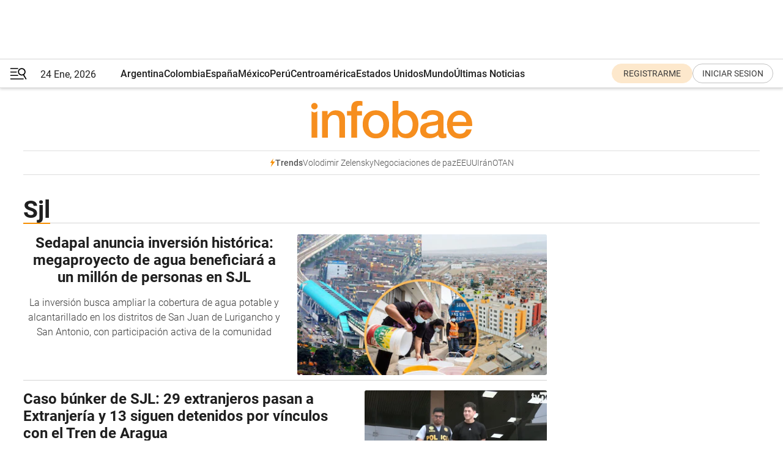

--- FILE ---
content_type: text/html; charset=utf-8
request_url: https://www.infobae.com/tag/sjl/
body_size: 32680
content:
<!DOCTYPE html><html lang="es" style="scroll-behavior:smooth"><head><meta charSet="UTF-8"/><meta name="MobileOptimized" content="width"/><meta name="HandheldFriendly" content="true"/><meta name="apple-mobile-web-app-capable" content="yes"/><meta name="apple-mobile-web-app-status-bar-style" content="blank-translucent"/><title>Sjl - Infobae</title><meta name="title" content="Sjl - Infobae"/><meta name="description" content="Leé las últimas noticias sobre Sjl  hoy: información actualizada  en Infobae. "/><meta http-equiv="X-UA-Compatible" content="IE=edge,chrome=1"/><link rel="preload" as="font" type="font/woff2" crossorigin="" fetchpriority="high" href="https://www.infobae.com/assets/fonts/roboto-v30-latin-regular.woff2"/><link rel="preload" as="font" type="font/woff2" crossorigin="" fetchpriority="high" href="https://www.infobae.com/assets/fonts/roboto-v30-latin-300.woff2"/><link rel="preload" as="font" type="font/woff2" crossorigin="" fetchpriority="high" href="https://www.infobae.com/assets/fonts/roboto-v30-latin-500.woff2"/><link rel="preload" as="font" type="font/woff2" crossorigin="" fetchpriority="high" href="https://www.infobae.com/assets/fonts/roboto-v30-latin-700.woff2"/><link rel="preload" as="font" type="font/woff2" crossorigin="" fetchpriority="high" href="https://www.infobae.com/assets/fonts/roboto-v30-latin-italic.woff2"/><link rel="preload" as="font" type="font/woff2" crossorigin="" fetchpriority="high" href="https://www.infobae.com/assets/fonts/roboto-v30-latin-300italic.woff2"/><link rel="preload" as="font" type="font/woff2" crossorigin="" fetchpriority="high" href="https://www.infobae.com/assets/fonts/roboto-v30-latin-500italic.woff2"/><link rel="preload" as="font" type="font/woff2" crossorigin="" fetchpriority="high" href="https://www.infobae.com/assets/fonts/roboto-v30-latin-700italic.woff2"/><link rel="preload" href="/pf/resources/dist/infobae/css/main.css?d=3775" as="style"/><link rel="stylesheet" href="/pf/resources/dist/infobae/css/main.css?d=3775" media="screen, print"/><link rel="manifest" crossorigin="use-credentials" href="/pf/resources/manifest.json?d=3775"/><script type="application/javascript" id="polyfill-script">if(!Array.prototype.includes||!(window.Object && window.Object.assign)||!window.Promise||!window.Symbol||!window.fetch){document.write('<script type="application/javascript" src="/pf/dist/engine/polyfill.js?d=3775&mxId=00000000" defer=""><\/script>')}</script><script id="fusion-engine-react-script" type="application/javascript" src="/pf/dist/engine/react.js?d=3775&amp;mxId=00000000" defer=""></script><script id="fusion-engine-combinations-script" type="application/javascript" src="/pf/dist/components/combinations/default.js?d=3775&amp;mxId=00000000" defer=""></script><link rel="preconnect" href="https://sb.scorecardresearch.com/"/><link rel="preconnect" href="https://www.google-analytics.com/"/><link rel="preconnect" href="https://s.go-mpulse.net/"/><link rel="preconnect" href="https://fundingchoicesmessages.google.com/"/><link rel="preconnect" href="https://stats.g.doubleclick.net/"/><link rel="preconnect" href="https://www.googletagservices.com/"/><link id="fusion-template-styles" rel="stylesheet" type="text/css"/><link rel="preload" as="image" href="https://www.infobae.com/assets/images/logos/logo_infobae_naranja.svg"/><script src="/pf/resources/dist/infobae/js/main.js?d=3775" defer=""></script><script src="https://d1bl11pgu3tw3h.cloudfront.net/vendor/comscore/5.2.0/streamsense.min.js?org=infobae" defer=""></script><script src="https://sb.scorecardresearch.com/beacon.js" defer=""></script><script defer="">var _comscore = _comscore || []; _comscore.push({ c1: "2", c2: "8030908", options: { enableFirstPartyCookie: true, bypassUserConsentRequirementFor1PCookie: true } }); (function () { var s = document.createElement("script"), el = document.getElementsByTagName("script")[0]; s.async = true; s.src = "https://sb.scorecardresearch.com/cs/8030908/beacon.js"; el.parentNode.insertBefore(s, el); })();</script><script defer="">try{(function(i,s,o,g,r,a,m){i["GoogleAnalyticsObject"]=r;i[r]=i[r]||function(){(i[r].q=i[r].q||[]).push(arguments)},i[r].l=1*new Date;a=s.createElement(o),m=s.getElementsByTagName(o)[0];a.async=0;a.src=g;m.parentNode.insertBefore(a,m)})(window,document,"script","https://www.google-analytics.com/analytics.js","ga");ga("create","UA-759511-1","auto");ga("send","pageview");}catch(error){console.log("Error al inicializar gaScript:",error);}</script><script src="https://www.googletagmanager.com/gtag/js?id=G-Q2J791G3GV" async=""></script><script defer="">try{window.dataLayer = window.dataLayer || [];function gtag(){dataLayer.push(arguments);}gtag('js', new Date());gtag('config', 'G-Q2J791G3GV');}catch(error){console.log("Error al inicializar gaScript4:",error);}</script><script id="ebx" src="//applets.ebxcdn.com/ebx.js" async=""></script><script async="" src="https://functions.adnami.io/api/macro/adsm.macro.infobae.com.js"></script><script src="https://accounts.google.com/gsi/client" async="" defer=""></script><script>
  !function(e,o,n,i){if(!e){e=e||{},window.permutive=e,e.q=[];var t=function(){return([1e7]+-1e3+-4e3+-8e3+-1e11).replace(/[018]/g,function(e){return(e^(window.crypto||window.msCrypto).getRandomValues(new Uint8Array(1))[0]&15>>e/4).toString(16)})};e.config=i||{},e.config.apiKey=o,e.config.workspaceId=n,e.config.environment=e.config.environment||"production",(window.crypto||window.msCrypto)&&(e.config.viewId=t());for(var g=["addon","identify","track","trigger","query","segment","segments","ready","on","once","user","consent"],r=0;r<g.length;r++){var w=g[r];e[w]=function(o){return function(){var n=Array.prototype.slice.call(arguments,0);e.q.push({functionName:o,arguments:n})}}(w)}}}(window.permutive,"0cd2c32e-1a14-4e1f-96f0-a022c497b9cb","aa463839-b614-4c77-b5e9-6cdf10e1960c",{"consentRequired": true});
    window.googletag=window.googletag||{},window.googletag.cmd=window.googletag.cmd||[],window.googletag.cmd.push(function(){if(0===window.googletag.pubads().getTargeting("permutive").length){var e=window.localStorage.getItem("_pdfps");window.googletag.pubads().setTargeting("permutive",e?JSON.parse(e):[]);var o=window.localStorage.getItem("permutive-id");o&&(window.googletag.pubads().setTargeting("puid",o),window.googletag.pubads().setTargeting("ptime",Date.now().toString())),window.permutive.config.viewId&&window.googletag.pubads().setTargeting("prmtvvid",window.permutive.config.viewId),window.permutive.config.workspaceId&&window.googletag.pubads().setTargeting("prmtvwid",window.permutive.config.workspaceId)}});
    </script><script async="" src="https://a564e303-c351-48a1-b5d1-38585e343734.edge.permutive.app/aa463839-b614-4c77-b5e9-6cdf10e1960c-web.js"></script><script defer="">try{function classThemeChange(){const e=window.localStorage.getItem("theme"),a=document.querySelector("html");a.classList.contains("dark")||"dark"!==e||a.classList.add("dark"),a.classList.contains("dark")&&""===e&&a.classList.remove("dark")}window.addEventListener("themeChange",classThemeChange),classThemeChange();}catch(error){console.log("Error al inicializar themeJS:", error);}</script><script>try{(function(w,d,s,l,i){w[l]=w[l]||[];w[l].push({'gtm.start': new Date().getTime(),event:'gtm.js'});var f=d.getElementsByTagName(s)[0], j=d.createElement(s),dl=l!='dataLayer'?'&l='+l:'';j.async=true;j.src= 'https://www.googletagmanager.com/gtm.js?id='+i+dl;f.parentNode.insertBefore(j,f); })(window,document,'script','dataLayer','GTM-KTGQDC9');}catch(error){console.log("Error al inicializar gtmScript:",error);}</script><script>
  "undefined"!=typeof window&&(window.googlefc=window.googlefc||{},window.googlefc.callbackQueue=window.googlefc.callbackQueue||[],window.googlefc.callbackQueue.push({CONSENT_DATA_READY(){__tcfapi("addEventListener",2.2,(e,o)=>{if(o){console.log("Success getting consent data");let t=JSON.parse(localStorage.getItem("permutive-consent"));if(e?.gdprApplies){if(console.log("Country applies GDPR"),e?.eventStatus==="useractioncomplete"){console.log("First time modal");let n=e.purpose.consents["1"];n?(console.log("Consent accepted"),window.permutive.consent({opt_in:!0,token:"123"})):(console.log("Consent refused"),window.permutive.consent({opt_in:!1}))}else console.log("Consent already granted, skipping.")}else t?.opt_in?console.log("Consent already accepted for non-GDPR country, skipping."):(console.log("No previous consent found; automatically accepting consent."),window.permutive.consent({opt_in:!0,token:"123"}))}else console.error("Error getting consent data")})}}));
  </script><script defer="">try{!function(f,b,e,v,n,t,s) {if(f.fbq)return;n=f.fbq=function(){n.callMethod? n.callMethod.apply(n,arguments):n.queue.push(arguments)}; if(!f._fbq)f._fbq=n;n.push=n;n.loaded=!0;n.version='2.0'; n.queue=[];t=b.createElement(e);t.async=!0; t.src=v;s=b.getElementsByTagName(e)[0]; s.parentNode.insertBefore(t,s)}(window, document,'script', 'https://connect.facebook.net/en_US/fbevents.js'); fbq('init', '336383993555320'); fbq('track', 'PageView'); fbq('track', 'ViewContent');}catch(error){console.log("Error al inicializar facebookPixelRawCodeScript:",error);}</script><script src="https://cdn.onesignal.com/sdks/web/v16/OneSignalSDK.page.js" defer=""></script><script>const getCountry=(timeZone)=>{switch(timeZone){case 'America/Argentina/Buenos_Aires':case 'America/Argentina/Catamarca':case 'America/Argentina/ComodRivadavia':case 'America/Argentina/Cordoba':case 'America/Argentina/Jujuy':case 'America/Argentina/La_Rioja':case 'America/Argentina/Mendoza':case 'America/Argentina/Rio_Gallegos':case 'America/Argentina/Salta':case 'America/Argentina/San_Juan':case 'America/Argentina/San_Luis':case 'America/Argentina/Tucuman':case 'America/Argentina/Ushuaia':case 'America/Buenos_Aires':case 'America/Catamarca':case 'America/Cordoba':case 'America/Jujuy':case 'America/Mendoza':case 'America/Rosario':return'Argentina';case 'America/Bahia_Banderas':case 'America/Cancun':case 'America/Chihuahua':case 'America/Ciudad_Juarez':case 'America/Ensenada':case 'America/Hermosillo':case 'America/Matamoros':case 'America/Mazatlan':case 'America/Merida':case 'America/Mexico_City':case 'America/Monterrey':case 'America/Ojinaga':case 'America/Santa_Isabel':case 'America/Tijuana':case 'Mexico/BajaNorte':case 'Mexico/BajaSur':case 'Mexico/General':return'México';case 'Africa/Ceuta':case 'Atlantic/Canary':case 'Europe/Madrid':return'España';case 'America/Lima':return'Perú';case 'America/Bogota':return'Colombia';default:return'Otros'}};const country=getCountry(Intl.DateTimeFormat().resolvedOptions().timeZone);const getActionMessage=()=>{if(country==='Argentina'){return'Suscribite a nuestras notificaciones para recibir las últimas noticias de Argentina.'}
          if(country==='Otros'){return'Suscríbete a nuestras notificaciones para recibir las últimas noticias de todos los países.'}
          return'Suscríbete a nuestras notificaciones para recibir las últimas noticias de '+country+'.'};window.OneSignalDeferred=window.OneSignalDeferred||[];window.OneSignalDeferred.push(async(OneSignal)=>{await OneSignal.init({appId:'bef19c97-ed8d-479f-a038-e9d3da77d4c9',safari_web_id:'web.onesignal.auto.364542e4-0165-4e49-b6eb-0136f3f4eaa9',notifyButton:{enable:!1},allowLocalhostAsSecureOrigin:!0,serviceWorkerParam:{scope:'/'},serviceWorkerPath:'OneSignalSDKWorker.js',promptOptions:{slidedown:{prompts:[{type:'push',autoPrompt:!0,text:{actionMessage:getActionMessage(),acceptButton:'Suscribirse',cancelButton:'Después'},},],},},welcomeNotification:{title:'¡Bienvenido!',message:'Gracias por suscribirte a las notificaciones',url:'https://www.infobae.com/',},});OneSignal.User.addTag('region',country)})</script><link rel="dns-prefetch" href="https://sb.scorecardresearch.com/"/><link rel="dns-prefetch" href="https://www.google-analytics.com/"/><link rel="dns-prefetch" href="https://s.go-mpulse.net/"/><link rel="dns-prefetch" href="https://fundingchoicesmessages.google.com/"/><link rel="dns-prefetch" href="https://stats.g.doubleclick.net/"/><link rel="dns-prefetch" href="https://www.googletagservices.com/"/><meta name="viewport" content="width=device-width, initial-scale=1.0, user-scalable=yes, minimum-scale=0.5, maximum-scale=2.0"/><meta name="google-site-verification" content="DqMfuNB2bg-Ou_FEVXxZuzmDpPJ1ZVmOQVvwfJACGmM"/><link rel="canonical" href="https://www.infobae.com/tag/sjl/"/><meta property="keywords" content=""/><meta name="robots" content="index, follow"/><meta name="googlebot" content="index, follow"/><meta name="distribution" content="global"/><meta name="rating" content="general"/><meta name="language" content="es_ES"/><meta name="twitter:card" content="summary_large_image"/><meta name="twitter:creator" content="@infobae"/><meta name="twitter:description" content="Leé las últimas noticias sobre Sjl  hoy: información actualizada  en Infobae. "/><meta name="twitter:image" content="https://www.infobae.com/assets/images/logos/fallback-promo-image-1200x630.png"/><meta name="twitter:site" content="@infobae"/><meta name="twitter:title" content="Sjl"/><meta property="twitter:domain" content="infobae.com"/><meta property="twitter:url" content="https://www.infobae.com/tag/sjl/"/><meta property="og:title" content="Sjl"/><meta property="og:description" content="Leé las últimas noticias sobre Sjl  hoy: información actualizada  en Infobae. "/><meta property="og:url" content="https://www.infobae.com/tag/sjl/"/><meta property="og:type" content="website"/><meta property="og:site_name" content="infobae"/><meta property="og:locale" content="es_LA"/><meta property="og:image" itemProp="image" content="https://www.infobae.com/assets/images/logos/fallback-promo-image-1200x630.png"/><meta property="og:image:width" content="1200"/><meta property="og:image:height" content="630"/><meta property="fb:app_id" content="303536999846097"/><meta property="fb:pages" content="34839376970"/><meta property="fb:pages" content="436205896728888"/><meta name="isDFP" content="true"/><meta name="dfpPageType" content="home"/><meta name="dfp_path" content="infobae/tag/sjl"/><meta property="article:publisher" content="https://www.facebook.com/infobae"/><script type="application/ld+json">{"@context":"https://schema.org","@type":"NewsMediaOrganization","name":"Infobae","description":"El sitio de noticias en español más leído en el mundo. Con redacciones en Ciudad de México, Madrid, Bogotá, Lima y Buenos Aires; y corresponsales en las principales ciudades del mundo.","email":"contacto@infobae.com","url":"https://www.infobae.com","sameAs":["https://www.facebook.com/Infobae/","https://www.youtube.com/@Infobae","https://x.com/infobae","https://es.wikipedia.org/wiki/Infobae","https://whatsapp.com/channel/0029Va9TEIjLdQefbAqn7T1g"],"logo":{"@type":"ImageObject","url":"https://www.infobae.com/resizer/v2/NCYGYV4JW5CQHKEULJMKQU6MZU.png?auth=31eb621d6ad5fda030d6c893a4efe3120a76cc8178216c9c9a07fd3dd89a360f&width=255&height=60&quality=90","height":60,"width":255}}</script><link rel="shortcut icon" type="image/x-icon" href="/pf/resources/favicon/favicon-32x32.png?d=3775"/><link rel="icon" sizes="16x16" type="image/png" href="/pf/resources/favicon/favicon-16x16.png?d=3775"/><link rel="icon" type="image/png" sizes="32x32" href="/pf/resources/favicon/favicon-32x32.png?d=3775"/><link rel="apple-touch-icon" href="/pf/resources/favicon/apple-touch-icon.png?d=3775"/><link rel="apple-touch-icon-precomposed" href="/pf/resources/favicon/apple-touch-icon-precomposed.png?d=3775"/><link rel="apple-touch-icon-120x120" href="/pf/resources/favicon/apple-touch-icon-120x120.png?d=3775"/><link rel="apple-touch-icon-120x120-precomposed" href="/pf/resources/favicon/apple-touch-icon-120x120-precomposed.png?d=3775"/><link rel="apple-touch-icon-152x152" href="/pf/resources/favicon/apple-touch-icon-152x152.png?d=3775"/><link rel="apple-touch-icon-152x152-precomposed" href="/pf/resources/favicon/apple-touch-icon-152x152-precomposed.png?d=3775"/><link rel="shortcut icon" sizes="192x192" href="/pf/resources/favicon/android-chrome-192x192.png?d=3775"/><link rel="shortcut icon" sizes="512x512" href="/pf/resources/favicon/android-chrome-512x512.png?d=3775"/>
<script>(window.BOOMR_mq=window.BOOMR_mq||[]).push(["addVar",{"rua.upush":"false","rua.cpush":"true","rua.upre":"false","rua.cpre":"true","rua.uprl":"false","rua.cprl":"false","rua.cprf":"false","rua.trans":"SJ-2af066c3-2969-4103-997f-c71c24d42869","rua.cook":"false","rua.ims":"false","rua.ufprl":"false","rua.cfprl":"true","rua.isuxp":"false","rua.texp":"norulematch","rua.ceh":"false","rua.ueh":"false","rua.ieh.st":"0"}]);</script>
                              <script>!function(e){var n="https://s.go-mpulse.net/boomerang/";if("False"=="True")e.BOOMR_config=e.BOOMR_config||{},e.BOOMR_config.PageParams=e.BOOMR_config.PageParams||{},e.BOOMR_config.PageParams.pci=!0,n="https://s2.go-mpulse.net/boomerang/";if(window.BOOMR_API_key="C7HNE-7B57D-WM7L2-K2VFG-FX3EW",function(){function e(){if(!o){var e=document.createElement("script");e.id="boomr-scr-as",e.src=window.BOOMR.url,e.async=!0,i.parentNode.appendChild(e),o=!0}}function t(e){o=!0;var n,t,a,r,d=document,O=window;if(window.BOOMR.snippetMethod=e?"if":"i",t=function(e,n){var t=d.createElement("script");t.id=n||"boomr-if-as",t.src=window.BOOMR.url,BOOMR_lstart=(new Date).getTime(),e=e||d.body,e.appendChild(t)},!window.addEventListener&&window.attachEvent&&navigator.userAgent.match(/MSIE [67]\./))return window.BOOMR.snippetMethod="s",void t(i.parentNode,"boomr-async");a=document.createElement("IFRAME"),a.src="about:blank",a.title="",a.role="presentation",a.loading="eager",r=(a.frameElement||a).style,r.width=0,r.height=0,r.border=0,r.display="none",i.parentNode.appendChild(a);try{O=a.contentWindow,d=O.document.open()}catch(_){n=document.domain,a.src="javascript:var d=document.open();d.domain='"+n+"';void(0);",O=a.contentWindow,d=O.document.open()}if(n)d._boomrl=function(){this.domain=n,t()},d.write("<bo"+"dy onload='document._boomrl();'>");else if(O._boomrl=function(){t()},O.addEventListener)O.addEventListener("load",O._boomrl,!1);else if(O.attachEvent)O.attachEvent("onload",O._boomrl);d.close()}function a(e){window.BOOMR_onload=e&&e.timeStamp||(new Date).getTime()}if(!window.BOOMR||!window.BOOMR.version&&!window.BOOMR.snippetExecuted){window.BOOMR=window.BOOMR||{},window.BOOMR.snippetStart=(new Date).getTime(),window.BOOMR.snippetExecuted=!0,window.BOOMR.snippetVersion=12,window.BOOMR.url=n+"C7HNE-7B57D-WM7L2-K2VFG-FX3EW";var i=document.currentScript||document.getElementsByTagName("script")[0],o=!1,r=document.createElement("link");if(r.relList&&"function"==typeof r.relList.supports&&r.relList.supports("preload")&&"as"in r)window.BOOMR.snippetMethod="p",r.href=window.BOOMR.url,r.rel="preload",r.as="script",r.addEventListener("load",e),r.addEventListener("error",function(){t(!0)}),setTimeout(function(){if(!o)t(!0)},3e3),BOOMR_lstart=(new Date).getTime(),i.parentNode.appendChild(r);else t(!1);if(window.addEventListener)window.addEventListener("load",a,!1);else if(window.attachEvent)window.attachEvent("onload",a)}}(),"".length>0)if(e&&"performance"in e&&e.performance&&"function"==typeof e.performance.setResourceTimingBufferSize)e.performance.setResourceTimingBufferSize();!function(){if(BOOMR=e.BOOMR||{},BOOMR.plugins=BOOMR.plugins||{},!BOOMR.plugins.AK){var n="true"=="true"?1:0,t="",a="aoicbmyx3thim2luibia-f-c842f95bd-clientnsv4-s.akamaihd.net",i="false"=="true"?2:1,o={"ak.v":"39","ak.cp":"619111","ak.ai":parseInt("650669",10),"ak.ol":"0","ak.cr":9,"ak.ipv":4,"ak.proto":"h2","ak.rid":"3bc19d70","ak.r":41406,"ak.a2":n,"ak.m":"dscr","ak.n":"ff","ak.bpcip":"3.144.32.0","ak.cport":55730,"ak.gh":"23.216.9.132","ak.quicv":"","ak.tlsv":"tls1.3","ak.0rtt":"","ak.0rtt.ed":"","ak.csrc":"-","ak.acc":"","ak.t":"1769226320","ak.ak":"hOBiQwZUYzCg5VSAfCLimQ==Sx0qv4no0DMfAG0Bdio9M562rQv5QeUo+OCx61/n1fcwTJtlJsCRaOIC4JCTqZbesFin7fbwfunIz9kOI0dV+TI00zP3KSTaFaq8qV38Jayi5aIVA2hA/6PDDCfIGM2orXG5owIULBq/UraCEge1eUaz6920upZyfJ+FYTJRgE4y5iGdB1FWx0yyeYBZrHKC2gJcLN8cqa1qepTBgqBnKXmsernqVMSkw+pgkhZHzO06+CEd0S0oRIn0z6ikCY+/0vCniHOO4jPbmCNPX/8E8UGYDKL7bzNYViUnY0z66J/5Dp3+u+pvZ8zyO7hu9OipYGJxprZVl8SU1Jx93+xf0BKlKphpwYGuYFc0JZuqnCG2Jv6WCuphJ0agDklJ04pfAu1WspZpJ/eLzrMXMBYwgC1aC2vl0ptpk1ppetEEz1c=","ak.pv":"136","ak.dpoabenc":"","ak.tf":i};if(""!==t)o["ak.ruds"]=t;var r={i:!1,av:function(n){var t="http.initiator";if(n&&(!n[t]||"spa_hard"===n[t]))o["ak.feo"]=void 0!==e.aFeoApplied?1:0,BOOMR.addVar(o)},rv:function(){var e=["ak.bpcip","ak.cport","ak.cr","ak.csrc","ak.gh","ak.ipv","ak.m","ak.n","ak.ol","ak.proto","ak.quicv","ak.tlsv","ak.0rtt","ak.0rtt.ed","ak.r","ak.acc","ak.t","ak.tf"];BOOMR.removeVar(e)}};BOOMR.plugins.AK={akVars:o,akDNSPreFetchDomain:a,init:function(){if(!r.i){var e=BOOMR.subscribe;e("before_beacon",r.av,null,null),e("onbeacon",r.rv,null,null),r.i=!0}return this},is_complete:function(){return!0}}}}()}(window);</script></head><body class="nd-body"><noscript><img src="https://sb.scorecardresearch.com/p?c1=2&amp;c2=8030908&amp;cv=4.4.0&amp;cj=1"/></noscript><noscript><iframe src="https://www.googletagmanager.com/ns.html?id=GTM-KTGQDC9" height="0" width="0" style="display:none;visibility:hidden"></iframe></noscript><noscript><img height="1" width="1" style="display:none" src="https://www.facebook.com/tr?id=336383993555320&ev=PageView&noscript=1"/></noscript><div id="fusion-app" class="fusion-app | infobae grid"><div class="article-right-rail-centered "><div class="article-right-rail-centered-layout "><nav><div style="position:relative"><div class="masthead-navbar " id="mastheadnavbar"><div class="site-header" id="siteheader"><div class="sticky-navbar-ad-container"><div class="top_banner_970x80 ad-wrapper"><div class="dfpAd ad-top-banner"><div id="infobae/tag/sjl/home/top_banner_970x80" class="infobae/tag/sjl/home/top_banner_970x80 arcad"></div></div></div></div><div class="sectionnav-container"><span aria-label="Menu" class="hamburger hamburger-wrapper close" role="button" tabindex="-1"><svg viewBox="0 0 28 20" id="hamburger-icon" xmlns="http://www.w3.org/2000/svg" class="hamburger-icon" data-name="hamburger-icon" fill=""><path d="M27.8061 18.2936L23.9009 11.7199C26.6545 9.62581 27.2345 5.75713 25.1799 2.96266C23.0598 0.111715 18.9446 -0.552677 15.9985 1.50445C14.5751 2.49996 13.6279 3.97419 13.3517 5.66252C13.0628 7.34757 13.4737 9.04405 14.498 10.4274C16.2587 12.8169 19.499 13.7133 22.2858 12.6261L26.1944 19.1875C26.3514 19.4517 26.5513 19.6089 26.7784 19.668C26.9927 19.7238 27.2342 19.6816 27.4707 19.5593C28.2062 19.1465 28.0218 18.6387 27.8221 18.2846L27.8061 18.2936ZM24.3917 7.88058C24.0673 9.0572 23.2806 10.0477 22.1932 10.6578C21.1218 11.259 19.8172 11.4316 18.6191 11.1196C16.1094 10.466 14.6138 7.94849 15.2862 5.50947C15.9587 3.07045 18.5492 1.61694 21.0589 2.27047C23.5686 2.92401 25.0642 5.44156 24.3917 7.88058Z" fill=""></path><path d="M0 1.129C0 0.675362 0.371315 0.307617 0.829355 0.307617H12.9866C13.4446 0.307617 13.8159 0.675362 13.8159 1.129C13.8159 1.58264 13.4446 1.95038 12.9866 1.95038H0.829355C0.371315 1.95038 0 1.58264 0 1.129ZM0 7.04295C0 6.58931 0.371315 6.22157 0.829355 6.22157H10.5951C11.0531 6.22157 11.4245 6.58931 11.4245 7.04295C11.4245 7.49659 11.0531 7.86433 10.5951 7.86433H0.829355C0.371315 7.86433 0 7.49659 0 7.04295ZM0 12.9569C0 12.5033 0.371315 12.1355 0.829355 12.1355H12.9866C13.4446 12.1355 13.8159 12.5033 13.8159 12.9569C13.8159 13.4105 13.4446 13.7783 12.9866 13.7783H0.829355C0.371315 13.7783 0 13.4105 0 12.9569ZM0 18.8709C0 18.4172 0.371315 18.0495 0.829355 18.0495H22.4792C22.9372 18.0495 23.3086 18.4172 23.3086 18.8709C23.3086 19.3245 22.9372 19.6922 22.4792 19.6922H0.829355C0.371315 19.6922 0 19.3245 0 18.8709Z" fill=""></path></svg></span><a aria-label="infobae" class="site-logo" href="https://www.infobae.com/"><span class="site-logo"><img alt="Infobae" class="logo-image" height="25px" src="https://www.infobae.com/assets/images/logos/logo_infobae_naranja.svg" width="105px" fetchpriority="high" loading="eager"/></span></a><p class="date-info">24 Ene, 2026</p><div class="login-register-container"></div></div></div><nav class="content side-menu" id="side-menu" style="top:undefinedpx;height:calc(100vh - undefinedpx)"><div class="side-menu-sticky-items"><div class="queryly_searchicon_img"><label for="queryly_toggle" id="queryly-label"><button>Buscar en todo el sitio<svg id="search-icon" data-name="search-icon" xmlns="http://www.w3.org/2000/svg" viewBox="0 0 30 30"><path d="M20.35,17.59a10.43,10.43,0,1,0-3.21,3l7.7,7.65a2.19,2.19,0,1,0, 3.17-3l-.08-.07Zm-8.53.72a6.74,6.74,0,1,1,6.74-6.75,6.74,6.74,0,0,1-6.74,6.75Zm0,0"></path></svg></button></label></div></div><div class="dropdown"><div id="dropdown-item-ctn0" class="dropdown-item-ctn"><a class="item non-bold" href="https://www.infobae.com/?noredirect" rel="noopener noreferrer">Argentina</a></div><div id="dropdown-body0" class="dropdown-body"></div></div><div class="dropdown"><div id="dropdown-item-ctn2" class="dropdown-item-ctn"><a class="item non-bold" href="https://www.infobae.com/colombia/" rel="noopener noreferrer">Colombia</a></div><div id="dropdown-body2" class="dropdown-body"></div></div><div class="dropdown"><div id="dropdown-item-ctn4" class="dropdown-item-ctn"><a class="item non-bold" href="https://www.infobae.com/espana/" rel="noopener noreferrer">España</a></div><div id="dropdown-body4" class="dropdown-body"></div></div><div class="dropdown"><div id="dropdown-item-ctn6" class="dropdown-item-ctn"><a class="item non-bold" href="https://www.infobae.com/mexico/" rel="noopener noreferrer">México</a></div><div id="dropdown-body6" class="dropdown-body"></div></div><div class="dropdown"><div id="dropdown-item-ctn8" class="dropdown-item-ctn"><a class="item non-bold" href="https://www.infobae.com/peru/" rel="noopener noreferrer">Perú</a></div><div id="dropdown-body8" class="dropdown-body"></div></div><div class="dropdown"><div id="dropdown-item-ctn10" class="dropdown-item-ctn"><a class="item non-bold" href="https://www.infobae.com/centroamerica/" rel="noopener noreferrer">Centroamérica</a></div><div id="dropdown-body10" class="dropdown-body"></div></div><div class="dropdown"><div id="dropdown-item-ctn12" class="dropdown-item-ctn"><a class="item non-bold" href="https://www.infobae.com/estados-unidos/" rel="noopener noreferrer">Estados Unidos</a></div><div id="dropdown-body12" class="dropdown-body"></div></div><div class="dropdown"><div id="dropdown-item-ctn14" class="dropdown-item-ctn"><a class="item" href="https://www.infobae.com/america/" rel="noopener noreferrer">Mundo</a><div aria-label="Menu Item" class="icon-dropdown" role="button" tabindex="-1"><svg id="down-icon0" width="12" height="12" viewBox="0 0 12 8" fill="none" xmlns="http://www.w3.org/2000/svg" class="icon-drop "><path d="M-9.87742e-07 1.167C-9.69427e-07 0.748023 0.335182 0.41284 0.754162 0.41284C0.969636 0.41284 1.17314 0.496636 1.31679 0.652256L5.98541 5.72789L10.654 0.652257C10.9294 0.341015 11.4082 0.293132 11.7314 0.568461C12.0546 0.84379 12.0905 1.32262 11.8152 1.64584C11.8032 1.65781 11.7913 1.68175 11.7793 1.69372L6.54804 7.36789C6.26074 7.67913 5.78191 7.6911 5.47067 7.41577C5.4587 7.4038 5.44673 7.39183 5.42278 7.36789L0.203504 1.68175C0.071824 1.5381 -9.96114e-07 1.35853 -9.87742e-07 1.167Z" fill="#9B9B9B"></path></svg></div></div><div id="dropdown-body14" class="dropdown-body"><a class="dropdown-item" href="https://www.infobae.com/venezuela/"><span class="dropdown-submenu">Venezuela</span></a><a class="dropdown-item" href="https://www.infobae.com/economist/"><span class="dropdown-submenu">The economist</span></a><a class="dropdown-item" href="https://www.infobae.com/wapo/"><span class="dropdown-submenu">The Washington Post</span></a><a class="dropdown-item" href="https://www.infobae.com/america/realeza/"><span class="dropdown-submenu">Realeza</span></a><a class="dropdown-item" href="https://www.infobae.com/america/opinion/"><span class="dropdown-submenu">Opinión</span></a></div></div><div class="dropdown"><div id="dropdown-item-ctn16" class="dropdown-item-ctn"><a class="item non-bold" href="https://www.infobae.com/ultimas-noticias-america/" rel="noopener noreferrer">Últimas Noticias</a></div><div id="dropdown-body16" class="dropdown-body"></div></div><div class="dropdown"><div id="dropdown-item-ctn18" class="dropdown-item-ctn"><a class="item non-bold" href="https://www.infobae.com/entretenimiento/" rel="noopener noreferrer">Entretenimiento</a></div><div id="dropdown-body18" class="dropdown-body"></div></div><div class="dropdown"><div id="dropdown-item-ctn20" class="dropdown-item-ctn"><a class="item non-bold" href="https://www.infobae.com/deportes/" rel="noopener noreferrer">Deportes</a></div><div id="dropdown-body20" class="dropdown-body"></div></div><div class="dropdown"><div id="dropdown-item-ctn22" class="dropdown-item-ctn"><a class="item" href="https://www.infobae.com/tendencias/" rel="noopener noreferrer">Tendencias</a><div aria-label="Menu Item" class="icon-dropdown" role="button" tabindex="-1"><svg id="down-icon0" width="12" height="12" viewBox="0 0 12 8" fill="none" xmlns="http://www.w3.org/2000/svg" class="icon-drop "><path d="M-9.87742e-07 1.167C-9.69427e-07 0.748023 0.335182 0.41284 0.754162 0.41284C0.969636 0.41284 1.17314 0.496636 1.31679 0.652256L5.98541 5.72789L10.654 0.652257C10.9294 0.341015 11.4082 0.293132 11.7314 0.568461C12.0546 0.84379 12.0905 1.32262 11.8152 1.64584C11.8032 1.65781 11.7913 1.68175 11.7793 1.69372L6.54804 7.36789C6.26074 7.67913 5.78191 7.6911 5.47067 7.41577C5.4587 7.4038 5.44673 7.39183 5.42278 7.36789L0.203504 1.68175C0.071824 1.5381 -9.96114e-07 1.35853 -9.87742e-07 1.167Z" fill="#9B9B9B"></path></svg></div></div><div id="dropdown-body22" class="dropdown-body"><a class="dropdown-item" href="https://www.infobae.com/tendencias/estar-mejor/"><span class="dropdown-submenu">Estar Mejor</span></a></div></div><div class="dropdown"><div id="dropdown-item-ctn24" class="dropdown-item-ctn"><a class="item non-bold" href="https://www.infobae.com/tecno/" rel="noopener noreferrer">Tecno</a></div><div id="dropdown-body24" class="dropdown-body"></div></div><div class="dropdown"><div id="dropdown-item-ctn26" class="dropdown-item-ctn"><a class="item non-bold" href="https://www.infobae.com/cultura/" rel="noopener noreferrer">Cultura</a></div><div id="dropdown-body26" class="dropdown-body"></div></div><div class="dropdown"><div id="dropdown-item-ctn28" class="dropdown-item-ctn"><a class="item non-bold" href="https://www.infobae.com/malditos-nerds/" rel="noopener noreferrer">Malditos Nerds</a></div><div id="dropdown-body28" class="dropdown-body"></div></div><div class="dropdown"><div id="dropdown-item-ctn30" class="dropdown-item-ctn"><a class="item non-bold" href="https://www.infobae.com/virales/" rel="noopener noreferrer">Virales</a></div><div id="dropdown-body30" class="dropdown-body"></div></div><div class="dropdown"><div id="dropdown-item-ctn32" class="dropdown-item-ctn"><a class="item non-bold" href="https://www.infobae.com/salud/" rel="noopener noreferrer">Salud</a></div><div id="dropdown-body32" class="dropdown-body"></div></div><div class="dropdown"><div id="dropdown-item-ctn34" class="dropdown-item-ctn"><a class="item non-bold" href="https://www.infobae.com/podcasts/" rel="noopener noreferrer">Podcasts</a></div><div id="dropdown-body34" class="dropdown-body"></div></div><div class="dark-mode-btn "><div class="dark-mode-btn__container "><div class="dark-mode-btn__toggler "><div class="dark-mode-btn__circle "></div><svg class="light-icon" width="12" height="12" viewBox="0 0 12 12" fill="none" xmlns="http://www.w3.org/2000/svg"><path d="M12 6.10608C11.8953 6.34856 11.7107 6.445 11.4462 6.43122C11.2092 6.41745 10.9722 6.43122 10.738 6.42847C10.4762 6.42847 10.2861 6.24385 10.2861 6.00137C10.2861 5.75614 10.4762 5.57703 10.738 5.57428C10.975 5.57428 11.2119 5.5853 11.4462 5.57152C11.7107 5.55499 11.8925 5.65418 12 5.89666V6.11159V6.10608Z" fill="#1F1F1F"></path><path d="M5.89114 12C5.64866 11.8953 5.55222 11.7107 5.566 11.4462C5.57978 11.2092 5.566 10.9722 5.56876 10.738C5.56876 10.4762 5.75337 10.2861 5.99585 10.2861C6.23833 10.2861 6.42295 10.4762 6.42295 10.738C6.42295 10.975 6.41192 11.2119 6.4257 11.4462C6.44223 11.7107 6.34304 11.8925 6.10056 12H5.88563H5.89114Z" fill="#1F1F1F"></path><path d="M5.99859 2.57084C7.89158 2.57084 9.43188 4.11389 9.42636 6.00414C9.42361 7.88887 7.88331 9.42642 5.99859 9.42642C4.10835 9.42642 2.5653 7.88336 2.57081 5.99036C2.57357 4.10563 4.11386 2.56808 5.99859 2.56808V2.57084ZM6.00685 3.42778C4.5878 3.42503 3.43051 4.57681 3.42775 5.99036C3.425 7.40942 4.57678 8.56672 5.99032 8.56947C7.40938 8.57223 8.56666 7.42045 8.56942 6.00414C8.57218 4.58508 7.4204 3.42778 6.0041 3.42503L6.00685 3.42778Z" fill="#1F1F1F"></path><path d="M6.42851 0.856948C6.42851 0.994721 6.42851 1.13249 6.42851 1.27302C6.423 1.52377 6.24114 1.7139 6.00417 1.7139C5.7672 1.7139 5.57708 1.52652 5.57432 1.27853C5.57157 0.997476 5.57157 0.716419 5.57432 0.435362C5.57432 0.184616 5.76445 0 6.00417 0C6.23563 0 6.423 0.187371 6.42851 0.429852C6.43127 0.573135 6.42851 0.716419 6.42851 0.856948Z" fill="#1F1F1F"></path><path d="M0.851433 6.4285C0.713661 6.4285 0.575889 6.4285 0.435361 6.4285C0.18737 6.42299 0 6.23562 0 5.9959C0 5.75617 0.18737 5.57431 0.440872 5.57155C0.716416 5.5688 0.994717 5.57155 1.27026 5.57155C1.52101 5.57155 1.71113 5.75893 1.71389 5.9959C1.71389 6.23838 1.52652 6.42575 1.26475 6.4285C1.12698 6.4285 0.989206 6.4285 0.848678 6.4285H0.851433Z" fill="#1F1F1F"></path><path d="M1.6312 2.11615C1.63671 1.88745 1.71662 1.75519 1.87368 1.67804C2.03074 1.60088 2.19607 1.60915 2.32558 1.72763C2.52672 1.90949 2.71961 2.10238 2.90422 2.30352C3.05301 2.4661 3.03097 2.7196 2.87667 2.87391C2.7196 3.02821 2.46886 3.05025 2.30629 2.90146C2.1079 2.72235 1.92053 2.52947 1.73867 2.33384C1.67805 2.26495 1.65325 2.163 1.63396 2.11891L1.6312 2.11615Z" fill="#1F1F1F"></path><path d="M9.8865 1.63127C10.1152 1.63953 10.2475 1.71944 10.3246 1.8765C10.4018 2.03632 10.388 2.19889 10.2695 2.32564C10.0877 2.52679 9.89477 2.71967 9.69362 2.90153C9.52829 3.05033 9.27755 3.02553 9.12324 2.86847C8.96894 2.71141 8.9524 2.46066 9.1012 2.29809C9.28306 2.10245 9.47319 1.91232 9.66882 1.73322C9.73495 1.6726 9.83966 1.65055 9.8865 1.63127Z" fill="#1F1F1F"></path><path d="M1.63124 9.87282C1.65604 9.82597 1.69186 9.71576 1.7635 9.6386C1.92332 9.4595 2.09691 9.29141 2.27326 9.12609C2.44961 8.95525 2.70587 8.96076 2.87395 9.12609C3.04203 9.29141 3.04754 9.55043 2.8767 9.72678C2.70862 9.90313 2.53503 10.0767 2.35592 10.2476C2.22091 10.3771 2.05558 10.4074 1.88474 10.3302C1.71942 10.2558 1.63675 10.1208 1.62849 9.87557L1.63124 9.87282Z" fill="#1F1F1F"></path><path d="M10.3716 9.89209C10.3605 10.1208 10.2779 10.2531 10.1208 10.3275C9.96099 10.4019 9.80117 10.3881 9.67167 10.2696C9.47603 10.0877 9.28591 9.90036 9.10405 9.70197C8.94974 9.53389 8.97178 9.27763 9.13436 9.12057C9.29142 8.96902 9.54216 8.95248 9.70473 9.10403C9.89762 9.28314 10.085 9.46775 10.2613 9.66339C10.3247 9.73503 10.3495 9.8425 10.3716 9.89209Z" fill="#1F1F1F"></path></svg><svg class="dark-icon" width="12" height="12" viewBox="0 0 12 12" fill="none" xmlns="http://www.w3.org/2000/svg"><path d="M0 5.6173C0.0203122 5.43051 0.0372386 5.24373 0.0643215 5.06034C0.314839 3.37929 1.12056 2.02766 2.4747 1.00545C3.0773 0.550379 3.74422 0.227753 4.46869 0.0205937C4.65488 -0.0337432 4.83769 0.0205937 4.93925 0.17002C5.0442 0.319447 5.04081 0.492646 4.90878 0.659052C4.52624 1.14129 4.25202 1.67447 4.09968 2.27218C3.82885 3.33175 3.90671 4.36075 4.36374 5.3558C4.84785 6.40178 5.62648 7.15571 6.67594 7.61078C7.44104 7.94359 8.24337 8.04887 9.07278 7.93341C9.89881 7.81794 10.6267 7.48852 11.28 6.97232C11.3647 6.9044 11.473 6.83988 11.578 6.8229C11.8589 6.77875 12.0519 7.00628 11.9876 7.28136C11.754 8.25264 11.3241 9.12542 10.6673 9.88274C9.8785 10.7929 8.90352 11.4279 7.74572 11.7506C5.92101 12.26 4.20463 11.9917 2.64059 10.9219C1.29998 10.005 0.470565 8.72808 0.128643 7.13533C0.0744772 6.88742 0.0575511 6.63272 0.0236975 6.38141C0.0169267 6.34066 0.0101555 6.2999 0.0033848 6.25575C0.0033848 6.0452 0.0033848 5.83125 0.0033848 5.62069L0 5.6173ZM3.63589 1.2228C1.77732 2.17709 0.51119 4.33359 0.897122 6.72441C1.28644 9.1424 3.23303 10.9491 5.68742 11.1563C8.04025 11.3566 9.99699 9.95746 10.8399 8.24584C8.6293 9.16617 6.55069 8.9692 4.80045 7.26778C3.04683 5.55956 2.78277 3.48118 3.63927 1.2228H3.63589Z" fill="white"></path>;</svg></div></div></div></nav><nav class="right-panel " id="right-panel" style="height:calc(100vh - undefinedpx)"><div class="right-panel__header"><div class="right-panel__user-data"><div class="right-panel__content-avatar"><div class="user-default-avatar-ctn"><svg class="user-default-avatar" viewBox="0 0 32 32" fill="none" xmlns="http://www.w3.org/2000/svg"><path d="M24.544 27.9848C24.544 26.7713 24.5689 25.6161 24.544 24.4608C24.411 21.9425 22.3996 19.9311 19.8813 19.8064C17.3381 19.7649 14.7948 19.7649 12.2515 19.8064C9.63345 19.8563 7.51406 21.9674 7.44757 24.5855C7.42264 25.5745 7.43926 26.5636 7.43095 27.5443V28.0263C3.00101 24.8764 0.665526 19.5405 1.34706 14.1464C2.36935 6.05951 9.75812 0.32469 17.845 1.34698C23.8292 2.10331 28.7578 6.4252 30.2788 12.2681C31.8496 18.194 29.564 24.4691 24.544 27.9848M15.9833 6.50001C13.1575 6.50832 10.8801 8.80225 10.8885 11.6281C10.8968 14.4539 13.1907 16.7313 16.0165 16.7229C18.8424 16.7146 21.1197 14.4207 21.1114 11.5949C21.1114 11.5949 21.1114 11.5865 21.1114 11.5782C21.0948 8.76069 18.8008 6.4917 15.9833 6.50001" fill="#D5D5D5"></path><circle cx="16" cy="16" r="15.75" stroke="#777777" stroke-width="0.5"></circle></svg></div></div><div class="right-panel__content-info"><span>Bienvenido</span><span>Por favor, ingresa a tu cuenta.</span></div></div><div class="right-panel__auth-buttons"><button aria-label="Registrarme" class="right-panel__auth-buttons-register">REGISTRARME</button><button aria-label="Iniciar sesión" class="right-panel__auth-buttons-login">INICIAR SESIÓN</button></div></div></nav></div></div><div class="width_full" style="height:falsepx"></div></nav><div class="article-right-rail-centered-content"><aside class="article-right-rail-centered-left-span span-rail" data-element="span-rail"><div class="span-section"><div class="megalateral_2_250x600 ad-wrapper ad-desktop"><div class="dfpAd ad-megalateral"><div id="infobae/tag/sjl/home/megalateral_2_250x600" class="infobae/tag/sjl/home/megalateral_2_250x600 arcad"></div></div></div></div></aside><div class="article-right-rail-centered-layout-body "><div class="top page-container"><div class="masthead-header"><div class="mhh-new"><div id="fusion-static-enter:static-masthead-header" style="display:none" data-fusion-component="static-masthead-header" data-persistent-entry="true"></div><a aria-label="Logo link" class="mhh-site-logo" href="https://www.infobae.com/" rel="noreferrer noopener"><img alt="Infobae" height="65" loading="eager" src="https://www.infobae.com/assets/images/logos/logo_infobae_naranja.svg" width="280" fetchpriority="high"/></a><div id="fusion-static-exit:static-masthead-header" style="display:none" data-fusion-component="static-masthead-header" data-persistent-exit="true"></div><div class="header_izq_180x70 ad-wrapper ad-desktop"><div class="dfpAd ad-header-masthead-left"><div id="infobae/tag/sjl/home/header_izq_180x70" class="infobae/tag/sjl/home/header_izq_180x70 arcad"></div></div></div><div class="header_der_180x70 ad-wrapper ad-desktop"><div class="dfpAd ad-header-masthead-right"><div id="infobae/tag/sjl/home/header_der_180x70" class="infobae/tag/sjl/home/header_der_180x70 arcad"></div></div></div></div><div class="ctn-quicklinks"></div></div></div><section class="article-section page-container"><header class="article-header-wrapper"><div id="fusion-static-enter:f0fmxBeLX4Yl1mP" style="display:none" data-fusion-component="f0fmxBeLX4Yl1mP"></div><h1 class="ht-h1 margint16"><span class="orange">Sjl</span></h1><div id="fusion-static-exit:f0fmxBeLX4Yl1mP" style="display:none" data-fusion-component="f0fmxBeLX4Yl1mP"></div></header><article class="article"><div id="fusion-static-enter:f0fMSWReh6dsv0" style="display:none" data-fusion-component="f0fMSWReh6dsv0"></div><div id="fusion-static-exit:f0fMSWReh6dsv0" style="display:none" data-fusion-component="f0fMSWReh6dsv0"></div><div class="feed-list-wrapper"><a class="feed-list-card feed-list-card-first" href="/peru/2026/01/23/sedapal-anuncia-inversion-historica-megaproyecto-de-agua-beneficiara-a-un-millon-de-personas-en-sjl/"><div class="col1"><h2 class="feed-list-card-headline-lean feed-list-card-headline-lean-first headline">Sedapal anuncia inversión histórica: megaproyecto de agua beneficiará a un millón de personas en SJL</h2><h3 class="deck deck-first">La inversión busca ampliar la cobertura de agua potable y alcantarillado en los distritos de San Juan de Lurigancho y San Antonio, con participación activa de la comunidad</h3></div><div class="col2"><div class="global-picture"><picture><source srcSet="https://www.infobae.com/resizer/v2/DO7KGD3E4JD5PJFGH7W6GNPBYE.jpg?auth=02602ca38a4ffbe16dbeebbdd848186af22a40b3ee582ae87579994cc9431df3&amp;smart=true&amp;width=400&amp;height=225&amp;quality=85" media="(min-width: 1200px)"/><source srcSet="https://www.infobae.com/resizer/v2/DO7KGD3E4JD5PJFGH7W6GNPBYE.jpg?auth=02602ca38a4ffbe16dbeebbdd848186af22a40b3ee582ae87579994cc9431df3&amp;smart=true&amp;width=420&amp;height=236&amp;quality=85" media="(min-width: 350px)"/><source srcSet="https://www.infobae.com/resizer/v2/DO7KGD3E4JD5PJFGH7W6GNPBYE.jpg?auth=02602ca38a4ffbe16dbeebbdd848186af22a40b3ee582ae87579994cc9431df3&amp;smart=true&amp;width=350&amp;height=197&amp;quality=85" media="(min-width: 80px)"/><img alt="Sedapal anuncia inversión histórica: megaproyecto" class="global-image feed-list-image feed-list-image-first" decoding="async" fetchpriority="high" height="9" loading="eager" src="https://www.infobae.com/resizer/v2/DO7KGD3E4JD5PJFGH7W6GNPBYE.jpg?auth=02602ca38a4ffbe16dbeebbdd848186af22a40b3ee582ae87579994cc9431df3&amp;smart=true&amp;width=350&amp;height=197&amp;quality=85" width="16"/></picture></div></div></a><a class="feed-list-card" href="/peru/2026/01/20/caso-bunker-de-sjl-29-extranjeros-pasan-a-extranjeria-y-13-siguen-detenidos-por-vinculos-con-el-tren-de-aragua/"><div class="col1"><h2 class="feed-list-card-headline-lean headline">Caso búnker de SJL: 29 extranjeros pasan a Extranjería y 13 siguen detenidos por vínculos con el Tren de Aragua</h2><h3 class="deck">Los ciudadanos extranjeros fueron intervenidos en un inmueble de San Juan de Lurigancho y algunos de ellos pertenecerían a remanentes de la organización criminal Tren de Aragua</h3></div><div class="col2"><div class="global-picture"><picture><source srcSet="https://www.infobae.com/resizer/v2/GYA4KY2QMRGRRK4KUFW7OHIFPY.png?auth=0a052dbe2dc46e6d558fdc97e677db494524e3d8a03a73d22b1248fb330be871&amp;smart=true&amp;width=400&amp;height=225&amp;quality=85" media="(min-width: 1200px)"/><source srcSet="https://www.infobae.com/resizer/v2/GYA4KY2QMRGRRK4KUFW7OHIFPY.png?auth=0a052dbe2dc46e6d558fdc97e677db494524e3d8a03a73d22b1248fb330be871&amp;smart=true&amp;width=420&amp;height=236&amp;quality=85" media="(min-width: 350px)"/><source srcSet="https://www.infobae.com/resizer/v2/GYA4KY2QMRGRRK4KUFW7OHIFPY.png?auth=0a052dbe2dc46e6d558fdc97e677db494524e3d8a03a73d22b1248fb330be871&amp;smart=true&amp;width=350&amp;height=197&amp;quality=85" media="(min-width: 80px)"/><img alt="Caso búnker de SJL: 29" class="global-image feed-list-image" decoding="async" fetchpriority="low" height="9" loading="lazy" src="https://www.infobae.com/resizer/v2/GYA4KY2QMRGRRK4KUFW7OHIFPY.png?auth=0a052dbe2dc46e6d558fdc97e677db494524e3d8a03a73d22b1248fb330be871&amp;smart=true&amp;width=350&amp;height=197&amp;quality=85" width="16"/></picture></div></div></a><a class="feed-list-card" href="/peru/2026/01/16/penal-lurigancho-hallan-celulares-televisores-y-conexiones-clandestinas-en-celdas/"><div class="col1"><h2 class="feed-list-card-headline-lean headline">Penal Lurigancho: Hallan celulares, televisores y conexiones clandestinas en celdas</h2><h3 class="deck">Un operativo sorpresa liderado por las autoridades penitenciarias y el Ministerio de Justicia reveló el hallazgo de un celular, libretas con números telefónicos y tomacorrientes clandestinos en el pabellón 4 del centro penitenciario ubicado en SJL</h3></div><div class="col2"><div class="global-picture"><picture><source srcSet="https://www.infobae.com/resizer/v2/QB4H4TLJ4VASPL46XABWGB5KMI.jpg?auth=bedb618c2b4f4e544477f7e4a22b6f65b51aacf8dc3a7c903e0468019a64f4e0&amp;smart=true&amp;width=400&amp;height=225&amp;quality=85" media="(min-width: 1200px)"/><source srcSet="https://www.infobae.com/resizer/v2/QB4H4TLJ4VASPL46XABWGB5KMI.jpg?auth=bedb618c2b4f4e544477f7e4a22b6f65b51aacf8dc3a7c903e0468019a64f4e0&amp;smart=true&amp;width=420&amp;height=236&amp;quality=85" media="(min-width: 350px)"/><source srcSet="https://www.infobae.com/resizer/v2/QB4H4TLJ4VASPL46XABWGB5KMI.jpg?auth=bedb618c2b4f4e544477f7e4a22b6f65b51aacf8dc3a7c903e0468019a64f4e0&amp;smart=true&amp;width=350&amp;height=197&amp;quality=85" media="(min-width: 80px)"/><img alt="Penal Lurigancho: Hallan celulares, televisores" class="global-image feed-list-image" decoding="async" fetchpriority="low" height="9" loading="lazy" src="https://www.infobae.com/resizer/v2/QB4H4TLJ4VASPL46XABWGB5KMI.jpg?auth=bedb618c2b4f4e544477f7e4a22b6f65b51aacf8dc3a7c903e0468019a64f4e0&amp;smart=true&amp;width=350&amp;height=197&amp;quality=85" width="16"/></picture></div></div></a><a class="feed-list-card" href="/peru/2026/01/15/tres-menores-hallados-en-bunker-vinculado-al-tren-de-aragua-en-san-juan-de-lurigancho/"><div class="col1"><h2 class="feed-list-card-headline-lean headline">Tres menores hallados en búnker vinculado al Tren de Aragua en San Juan de Lurigancho</h2><h3 class="deck">La Policía Nacional del Perú intervino una discoteca donde halló a más de cincuenta personas, armas, drogas y evidencia que vincula a los presentes con la organización criminal transnacional</h3></div><div class="col2"><div class="global-picture"><picture><source srcSet="https://www.infobae.com/resizer/v2/B5EUDAFUOJB5ZBULNPDBHKVYFA.png?auth=375a9f5ecb056125d74a2593b70efbcda995a7a1a6586672bfba18bb0728bac8&amp;smart=true&amp;width=400&amp;height=225&amp;quality=85" media="(min-width: 1200px)"/><source srcSet="https://www.infobae.com/resizer/v2/B5EUDAFUOJB5ZBULNPDBHKVYFA.png?auth=375a9f5ecb056125d74a2593b70efbcda995a7a1a6586672bfba18bb0728bac8&amp;smart=true&amp;width=420&amp;height=236&amp;quality=85" media="(min-width: 350px)"/><source srcSet="https://www.infobae.com/resizer/v2/B5EUDAFUOJB5ZBULNPDBHKVYFA.png?auth=375a9f5ecb056125d74a2593b70efbcda995a7a1a6586672bfba18bb0728bac8&amp;smart=true&amp;width=350&amp;height=197&amp;quality=85" media="(min-width: 80px)"/><img alt="Tres menores hallados en búnker" class="global-image feed-list-image" decoding="async" fetchpriority="low" height="9" loading="lazy" src="https://www.infobae.com/resizer/v2/B5EUDAFUOJB5ZBULNPDBHKVYFA.png?auth=375a9f5ecb056125d74a2593b70efbcda995a7a1a6586672bfba18bb0728bac8&amp;smart=true&amp;width=350&amp;height=197&amp;quality=85" width="16"/></picture></div></div></a><a class="feed-list-card" href="/peru/2026/01/12/esposa-de-transportista-baleado-encaro-al-presidente-jose-jeri-en-acto-oficial-y-denuncio-abandono-estatal-quien-me-apoya-a-mi/"><div class="col1"><h2 class="feed-list-card-headline-lean headline">Esposa de transportista baleado encaró al presidente José Jerí en acto oficial y denunció abandono estatal: “¿Quién me apoya a mí?”</h2><h3 class="deck">El hecho ocurrió en el terminal terrestre de Santa Catalina, donde el mandatario participaba de una actividad oficial marcada por la crisis de seguridad y las amenazas al sector transporte</h3></div><div class="col2"><div class="global-picture"><picture><source srcSet="https://www.infobae.com/resizer/v2/4VUN33LWTZGK5EG24CQ2NAUYBY.png?auth=0fbdef6763a8df9eeb3628df56c1553117097a5abc6640c1c56c6190c3b331da&amp;smart=true&amp;width=400&amp;height=225&amp;quality=85" media="(min-width: 1200px)"/><source srcSet="https://www.infobae.com/resizer/v2/4VUN33LWTZGK5EG24CQ2NAUYBY.png?auth=0fbdef6763a8df9eeb3628df56c1553117097a5abc6640c1c56c6190c3b331da&amp;smart=true&amp;width=420&amp;height=236&amp;quality=85" media="(min-width: 350px)"/><source srcSet="https://www.infobae.com/resizer/v2/4VUN33LWTZGK5EG24CQ2NAUYBY.png?auth=0fbdef6763a8df9eeb3628df56c1553117097a5abc6640c1c56c6190c3b331da&amp;smart=true&amp;width=350&amp;height=197&amp;quality=85" media="(min-width: 80px)"/><img alt="Esposa de transportista baleado encaró" class="global-image feed-list-image" decoding="async" fetchpriority="low" height="9" loading="lazy" src="https://www.infobae.com/resizer/v2/4VUN33LWTZGK5EG24CQ2NAUYBY.png?auth=0fbdef6763a8df9eeb3628df56c1553117097a5abc6640c1c56c6190c3b331da&amp;smart=true&amp;width=350&amp;height=197&amp;quality=85" width="16"/></picture></div></div></a><a class="feed-list-card" href="/peru/2026/01/06/dni-electronico-gratis-durante-enero-y-febrero-conoce-donde-y-que-requisitos-son-los-beneficiarios/"><div class="col1"><h2 class="feed-list-card-headline-lean headline">DNI electrónico gratis durante enero y febrero: conoce dónde y quiénes son los beneficiarios</h2><h3 class="deck">La campaña facilita el acceso a la identificación oficial y ofrece a las familias la opción de obtener el DNI electrónico sin costo, documento esencial para el ejercicio de derechos y la realización de trámites</h3></div><div class="col2"><div class="global-picture"><picture><source srcSet="https://www.infobae.com/resizer/v2/6AJBEKTB4NFVDNZYPOCFYIFYYY.jpg?auth=97f0372a41feaa9ae54813bcbf0c195e3556c11ddf3109b668a6b7ee8007032b&amp;smart=true&amp;width=400&amp;height=225&amp;quality=85" media="(min-width: 1200px)"/><source srcSet="https://www.infobae.com/resizer/v2/6AJBEKTB4NFVDNZYPOCFYIFYYY.jpg?auth=97f0372a41feaa9ae54813bcbf0c195e3556c11ddf3109b668a6b7ee8007032b&amp;smart=true&amp;width=420&amp;height=236&amp;quality=85" media="(min-width: 350px)"/><source srcSet="https://www.infobae.com/resizer/v2/6AJBEKTB4NFVDNZYPOCFYIFYYY.jpg?auth=97f0372a41feaa9ae54813bcbf0c195e3556c11ddf3109b668a6b7ee8007032b&amp;smart=true&amp;width=350&amp;height=197&amp;quality=85" media="(min-width: 80px)"/><img alt="DNI electrónico gratis durante enero" class="global-image feed-list-image" decoding="async" fetchpriority="low" height="9" loading="lazy" src="https://www.infobae.com/resizer/v2/6AJBEKTB4NFVDNZYPOCFYIFYYY.jpg?auth=97f0372a41feaa9ae54813bcbf0c195e3556c11ddf3109b668a6b7ee8007032b&amp;smart=true&amp;width=350&amp;height=197&amp;quality=85" width="16"/></picture></div></div></a><a class="feed-list-card" href="/peru/2025/12/30/nuevo-incendio-en-azotea-de-vivienda-en-san-juan-de-lurigancho-puso-al-descubierto-presuntos-almacenes-clandestinos-en-la-zona-del-siniestro/"><div class="col1"><h2 class="feed-list-card-headline-lean headline">Nuevo incendio en azotea de vivienda en San Juan de Lurigancho puso al descubierto presuntos almacenes clandestinos en la zona del siniestro</h2><h3 class="deck">El fuego consumió la parte superior de un edificio de cinco pisos y expuso el uso irregular del inmueble, mientras vecinos denunciaron el riesgo y la falta de responsabilidad del encargado</h3></div><div class="col2"><div class="global-picture"><picture><source srcSet="https://www.infobae.com/resizer/v2/4YXCA3RSZZF6PMSOWMHPR74SAI.jpg?auth=dbe6b3e0e4c90be097f289ece399849c3099066c556b8184ea68b9233e0dc30f&amp;smart=true&amp;width=400&amp;height=225&amp;quality=85" media="(min-width: 1200px)"/><source srcSet="https://www.infobae.com/resizer/v2/4YXCA3RSZZF6PMSOWMHPR74SAI.jpg?auth=dbe6b3e0e4c90be097f289ece399849c3099066c556b8184ea68b9233e0dc30f&amp;smart=true&amp;width=420&amp;height=236&amp;quality=85" media="(min-width: 350px)"/><source srcSet="https://www.infobae.com/resizer/v2/4YXCA3RSZZF6PMSOWMHPR74SAI.jpg?auth=dbe6b3e0e4c90be097f289ece399849c3099066c556b8184ea68b9233e0dc30f&amp;smart=true&amp;width=350&amp;height=197&amp;quality=85" media="(min-width: 80px)"/><img alt="Nuevo incendio en azotea de" class="global-image feed-list-image" decoding="async" fetchpriority="low" height="9" loading="lazy" src="https://www.infobae.com/resizer/v2/4YXCA3RSZZF6PMSOWMHPR74SAI.jpg?auth=dbe6b3e0e4c90be097f289ece399849c3099066c556b8184ea68b9233e0dc30f&amp;smart=true&amp;width=350&amp;height=197&amp;quality=85" width="16"/></picture></div></div></a><a class="feed-list-card" href="/peru/2025/12/28/video-registra-a-trabajadores-municipales-cuando-atropellan-a-un-perro-y-arrojan-su-cuerpo-al-camion-de-basura/"><div class="col1"><h2 class="feed-list-card-headline-lean headline">Video registra a trabajadores municipales cuando atropellan a un perro y arrojan su cuerpo al camión de basura</h2><h3 class="deck">El hecho, registrado por cámaras de seguridad, provocó fuertes críticas en redes sociales y reavivó el debate sobre la responsabilidad de las municipalidades y el cumplimiento de la Ley de Protección y Bienestar Animal</h3></div><div class="col2"><div class="global-picture"><picture><source srcSet="https://www.infobae.com/resizer/v2/E2HFTMLXGVEKLHPHQ34DEGNWHM.png?auth=0c9769450c0a88942dc587c675e2a67a267c58037d9844f76c92033715331896&amp;smart=true&amp;width=400&amp;height=225&amp;quality=85" media="(min-width: 1200px)"/><source srcSet="https://www.infobae.com/resizer/v2/E2HFTMLXGVEKLHPHQ34DEGNWHM.png?auth=0c9769450c0a88942dc587c675e2a67a267c58037d9844f76c92033715331896&amp;smart=true&amp;width=420&amp;height=236&amp;quality=85" media="(min-width: 350px)"/><source srcSet="https://www.infobae.com/resizer/v2/E2HFTMLXGVEKLHPHQ34DEGNWHM.png?auth=0c9769450c0a88942dc587c675e2a67a267c58037d9844f76c92033715331896&amp;smart=true&amp;width=350&amp;height=197&amp;quality=85" media="(min-width: 80px)"/><img alt="Video registra a trabajadores municipales" class="global-image feed-list-image" decoding="async" fetchpriority="low" height="9" loading="lazy" src="https://www.infobae.com/resizer/v2/E2HFTMLXGVEKLHPHQ34DEGNWHM.png?auth=0c9769450c0a88942dc587c675e2a67a267c58037d9844f76c92033715331896&amp;smart=true&amp;width=350&amp;height=197&amp;quality=85" width="16"/></picture></div></div></a><a class="feed-list-card" href="/peru/2025/12/29/incendio-en-una-fabrica-en-san-juan-de-lurigancho-provoca-alarma-y-despliega-a-bomberos-a-dos-dias-de-ano-nuevo/"><div class="col1"><h2 class="feed-list-card-headline-lean headline">Incendio en una fábrica en San Juan de Lurigancho provoca alarma y despliega a bomberos a dos días de Año Nuevo</h2><h3 class="deck">El siniestro se registró este lunes 29 de diciembre en una fábrica ubicada en la Av. Los Eucaliptos. Bomberos reportan posible corto circuito como origen del fuego</h3></div><div class="col2"><div class="global-picture"><picture><source srcSet="https://www.infobae.com/resizer/v2/O5PDRVDQPRDCVJ5UVRPG27LTEQ.png?auth=860c4df73c081aae28e690881d328caedc192dd68623e85fb49c9567c2eb1393&amp;smart=true&amp;width=400&amp;height=225&amp;quality=85" media="(min-width: 1200px)"/><source srcSet="https://www.infobae.com/resizer/v2/O5PDRVDQPRDCVJ5UVRPG27LTEQ.png?auth=860c4df73c081aae28e690881d328caedc192dd68623e85fb49c9567c2eb1393&amp;smart=true&amp;width=420&amp;height=236&amp;quality=85" media="(min-width: 350px)"/><source srcSet="https://www.infobae.com/resizer/v2/O5PDRVDQPRDCVJ5UVRPG27LTEQ.png?auth=860c4df73c081aae28e690881d328caedc192dd68623e85fb49c9567c2eb1393&amp;smart=true&amp;width=350&amp;height=197&amp;quality=85" media="(min-width: 80px)"/><img alt="Incendio en una fábrica en" class="global-image feed-list-image" decoding="async" fetchpriority="low" height="9" loading="lazy" src="https://www.infobae.com/resizer/v2/O5PDRVDQPRDCVJ5UVRPG27LTEQ.png?auth=860c4df73c081aae28e690881d328caedc192dd68623e85fb49c9567c2eb1393&amp;smart=true&amp;width=350&amp;height=197&amp;quality=85" width="16"/></picture></div></div></a><a class="feed-list-card feed-list-card-last" href="/peru/2025/12/25/uso-de-pirotecnicos-ocasiono-mayoria-de-incendios-en-lima-en-las-primeras-horas-de-navidad-afirmo-la-mml/"><div class="col1"><h2 class="feed-list-card-headline-lean headline">Uso de pirotécnicos ocasionó mayoría de incendios en Lima en las primeras horas de Navidad, afirmó la MML</h2><h3 class="deck">El gerente de Gestión de Riesgos de Desastres de la Municipalidad de Lima, Mario Casaretto, afirmó que las emergencias se originaban en los techos de las viviendas</h3></div><div class="col2"><div class="global-picture"><picture><source srcSet="https://www.infobae.com/resizer/v2/XZK66UYPOJEAHPXKP5XCDGE7JY.png?auth=206a304400f08d44382caa040d8bd0acdadd750634ebf11a8068a31f97a4aac8&amp;smart=true&amp;width=400&amp;height=225&amp;quality=85" media="(min-width: 1200px)"/><source srcSet="https://www.infobae.com/resizer/v2/XZK66UYPOJEAHPXKP5XCDGE7JY.png?auth=206a304400f08d44382caa040d8bd0acdadd750634ebf11a8068a31f97a4aac8&amp;smart=true&amp;width=420&amp;height=236&amp;quality=85" media="(min-width: 350px)"/><source srcSet="https://www.infobae.com/resizer/v2/XZK66UYPOJEAHPXKP5XCDGE7JY.png?auth=206a304400f08d44382caa040d8bd0acdadd750634ebf11a8068a31f97a4aac8&amp;smart=true&amp;width=350&amp;height=197&amp;quality=85" media="(min-width: 80px)"/><img alt="Uso de pirotécnicos ocasionó mayoría" class="global-image feed-list-image" decoding="async" fetchpriority="low" height="9" loading="lazy" src="https://www.infobae.com/resizer/v2/XZK66UYPOJEAHPXKP5XCDGE7JY.png?auth=206a304400f08d44382caa040d8bd0acdadd750634ebf11a8068a31f97a4aac8&amp;smart=true&amp;width=350&amp;height=197&amp;quality=85" width="16"/></picture></div></div></a><button class="feed-list-read-more">VER MÁS</button></div><div class="feed-list-wrapper"><h2 class="ht-h1 margint16"><span class="orange">Últimas Noticias</span></h2><a class="feed-list-card feed-list-card-first" href="/deportes/2026/01/24/10-frases-de-riquelme-en-la-previa-del-debut-de-boca-en-el-torneo-del-refuerzo-que-esta-cerca-al-mensaje-para-los-jugadores/"><div class="col1"><h2 class="feed-list-card-headline-lean feed-list-card-headline-lean-first headline">10 frases de Riquelme en la previa del debut de Boca en el torneo: del refuerzo que está cerca al mensaje para los jugadores</h2><h3 class="deck deck-first">El presidente del Xeneize brindó una entrevista y habló del presente del club, que tendrá como objetivo la Copa Libertadores</h3></div><div class="col2"><div class="global-picture"><picture><source srcSet="https://www.infobae.com/resizer/v2/HNTQFV33BVGY5GQFT3UWJ6ZGD4.jpg?auth=1dccc9b28b131425cccb1c22bf2ef26f258563ac7ad416b5e8ba9884d81952e6&amp;smart=true&amp;width=400&amp;height=225&amp;quality=85" media="(min-width: 1200px)"/><source srcSet="https://www.infobae.com/resizer/v2/HNTQFV33BVGY5GQFT3UWJ6ZGD4.jpg?auth=1dccc9b28b131425cccb1c22bf2ef26f258563ac7ad416b5e8ba9884d81952e6&amp;smart=true&amp;width=420&amp;height=236&amp;quality=85" media="(min-width: 350px)"/><source srcSet="https://www.infobae.com/resizer/v2/HNTQFV33BVGY5GQFT3UWJ6ZGD4.jpg?auth=1dccc9b28b131425cccb1c22bf2ef26f258563ac7ad416b5e8ba9884d81952e6&amp;smart=true&amp;width=350&amp;height=197&amp;quality=85" media="(min-width: 80px)"/><img alt="10 frases de Riquelme en" class="global-image feed-list-image feed-list-image-first" decoding="async" fetchpriority="high" height="9" loading="eager" src="https://www.infobae.com/resizer/v2/HNTQFV33BVGY5GQFT3UWJ6ZGD4.jpg?auth=1dccc9b28b131425cccb1c22bf2ef26f258563ac7ad416b5e8ba9884d81952e6&amp;smart=true&amp;width=350&amp;height=197&amp;quality=85" width="16"/></picture></div></div></a><a class="feed-list-card" href="/espana/2026/01/24/preparase-antes-de-salir-este-es-el-pronostico-del-clima-en-sevilla-este-sabado/"><div class="col1"><h2 class="feed-list-card-headline-lean headline">Prepárase antes de salir: Este es el pronóstico del clima en Sevilla este sábado</h2><h3 class="deck">Los fenómenos meteorológicos y análisis de probabilidad permiten dar información sobre la temperatura, lluvias y vientos para las próximas horas</h3></div><div class="col2"><div class="global-picture"><picture><source srcSet="https://www.infobae.com/resizer/v2/LBBMF4OP4VAZVPNG6YF2U7SZGA.png?auth=af72f986db6a53f60cf0987848bc67ff9590d891a25ad6f9e9fb55999b24b8ca&amp;smart=true&amp;width=400&amp;height=225&amp;quality=85" media="(min-width: 1200px)"/><source srcSet="https://www.infobae.com/resizer/v2/LBBMF4OP4VAZVPNG6YF2U7SZGA.png?auth=af72f986db6a53f60cf0987848bc67ff9590d891a25ad6f9e9fb55999b24b8ca&amp;smart=true&amp;width=420&amp;height=236&amp;quality=85" media="(min-width: 350px)"/><source srcSet="https://www.infobae.com/resizer/v2/LBBMF4OP4VAZVPNG6YF2U7SZGA.png?auth=af72f986db6a53f60cf0987848bc67ff9590d891a25ad6f9e9fb55999b24b8ca&amp;smart=true&amp;width=350&amp;height=197&amp;quality=85" media="(min-width: 80px)"/><img alt="Prepárase antes de salir: Este" class="global-image feed-list-image" decoding="async" fetchpriority="low" height="9" loading="lazy" src="https://www.infobae.com/resizer/v2/LBBMF4OP4VAZVPNG6YF2U7SZGA.png?auth=af72f986db6a53f60cf0987848bc67ff9590d891a25ad6f9e9fb55999b24b8ca&amp;smart=true&amp;width=350&amp;height=197&amp;quality=85" width="16"/></picture></div></div></a><a class="feed-list-card" href="/el-salvador/2026/01/24/mas-de-un-millon-de-salvadorenos-viven-con-diabetes-mellitus-y-800-mil-enfrentan-trastornos-metabolicos/"><div class="col1"><h2 class="feed-list-card-headline-lean headline">Más de un millón de salvadoreños viven con diabetes mellitus y 800 mil enfrentan trastornos metabólicos</h2><h3 class="deck">Datos recientes revelan que la prevalencia crece en todos los grupos etarios, impulsada por la obesidad, la genética y el consumo de azúcares refinadas, según explicaron especialistas de Asadi</h3></div><div class="col2"><div class="global-picture"><picture><source srcSet="https://www.infobae.com/resizer/v2/KYWKX2N26NA3PKNOSWLIW6X7RE.png?auth=e0447104303962b8994c5bd142ff3bb267bcd78261df53b6479798241615dbc6&amp;smart=true&amp;width=400&amp;height=225&amp;quality=85" media="(min-width: 1200px)"/><source srcSet="https://www.infobae.com/resizer/v2/KYWKX2N26NA3PKNOSWLIW6X7RE.png?auth=e0447104303962b8994c5bd142ff3bb267bcd78261df53b6479798241615dbc6&amp;smart=true&amp;width=420&amp;height=236&amp;quality=85" media="(min-width: 350px)"/><source srcSet="https://www.infobae.com/resizer/v2/KYWKX2N26NA3PKNOSWLIW6X7RE.png?auth=e0447104303962b8994c5bd142ff3bb267bcd78261df53b6479798241615dbc6&amp;smart=true&amp;width=350&amp;height=197&amp;quality=85" media="(min-width: 80px)"/><img alt="Más de un millón de" class="global-image feed-list-image" decoding="async" fetchpriority="low" height="9" loading="lazy" src="https://www.infobae.com/resizer/v2/KYWKX2N26NA3PKNOSWLIW6X7RE.png?auth=e0447104303962b8994c5bd142ff3bb267bcd78261df53b6479798241615dbc6&amp;smart=true&amp;width=350&amp;height=197&amp;quality=85" width="16"/></picture></div></div></a><a class="feed-list-card" href="/cultura/2026/01/24/paul-mescal-se-pone-en-la-piel-de-william-shakespeare-hasta-ahora-no-tenia-idea-de-lo-que-querian-decir-sus-obras/"><div class="col1"><h2 class="feed-list-card-headline-lean headline">Paul Mescal se pone en la piel de William Shakespeare: “Hasta ahora, no tenía idea de lo que querían decir sus obras”</h2><h3 class="deck">El actor irlandés, protagonista de ‘Hamnet’, revela las claves de su trabajo: poesía, entrenamiento físico y una visión sobre el dolor. “Hicimos una película que hace llorar feo a la gente,” admite</h3></div><div class="col2"><div class="global-picture"><picture><source srcSet="https://www.infobae.com/resizer/v2/EE7RVLD7BZBMFKZROL3WJ6ST3Q.jpg?auth=879be686c3e443aa500100c556818f0e58ffc5c072bc32e69d413569ccd10ae0&amp;smart=true&amp;width=400&amp;height=225&amp;quality=85" media="(min-width: 1200px)"/><source srcSet="https://www.infobae.com/resizer/v2/EE7RVLD7BZBMFKZROL3WJ6ST3Q.jpg?auth=879be686c3e443aa500100c556818f0e58ffc5c072bc32e69d413569ccd10ae0&amp;smart=true&amp;width=420&amp;height=236&amp;quality=85" media="(min-width: 350px)"/><source srcSet="https://www.infobae.com/resizer/v2/EE7RVLD7BZBMFKZROL3WJ6ST3Q.jpg?auth=879be686c3e443aa500100c556818f0e58ffc5c072bc32e69d413569ccd10ae0&amp;smart=true&amp;width=350&amp;height=197&amp;quality=85" media="(min-width: 80px)"/><img alt="Paul Mescal se pone en" class="global-image feed-list-image" decoding="async" fetchpriority="low" height="9" loading="lazy" src="https://www.infobae.com/resizer/v2/EE7RVLD7BZBMFKZROL3WJ6ST3Q.jpg?auth=879be686c3e443aa500100c556818f0e58ffc5c072bc32e69d413569ccd10ae0&amp;smart=true&amp;width=350&amp;height=197&amp;quality=85" width="16"/></picture></div></div></a><a class="feed-list-card feed-list-card-last" href="/sociedad/policiales/2026/01/24/el-nuevo-giro-en-el-caso-de-claudia-ferro-la-mujer-desaparecida-en-villa-luro-hace-casi-diez-anos/"><div class="col1"><h2 class="feed-list-card-headline-lean headline">El nuevo giro en el caso de Claudia Ferro, la mujer desaparecida en Villa Luro hace casi diez años</h2><h3 class="deck">La artista de clown fue vista por última vez en noviembre de 2016. La Justicia civil la dio por muerta ante un reclamo de su familia por un trámite de sucesión. Un bizarro personaje de la causa también se encuentra desaparecido en Brasil</h3></div><div class="col2"><div class="global-picture"><picture><source srcSet="https://www.infobae.com/resizer/v2/WCI3RSHGGNAHZI24YJUQQ3H3BU.jpg?auth=6969f2ac9c2de65e877add33947a914406295db4a270a6d87822d3760e8ffda8&amp;smart=true&amp;width=400&amp;height=225&amp;quality=85" media="(min-width: 1200px)"/><source srcSet="https://www.infobae.com/resizer/v2/WCI3RSHGGNAHZI24YJUQQ3H3BU.jpg?auth=6969f2ac9c2de65e877add33947a914406295db4a270a6d87822d3760e8ffda8&amp;smart=true&amp;width=420&amp;height=236&amp;quality=85" media="(min-width: 350px)"/><source srcSet="https://www.infobae.com/resizer/v2/WCI3RSHGGNAHZI24YJUQQ3H3BU.jpg?auth=6969f2ac9c2de65e877add33947a914406295db4a270a6d87822d3760e8ffda8&amp;smart=true&amp;width=350&amp;height=197&amp;quality=85" media="(min-width: 80px)"/><img alt="El nuevo giro en el" class="global-image feed-list-image" decoding="async" fetchpriority="low" height="9" loading="lazy" src="https://www.infobae.com/resizer/v2/WCI3RSHGGNAHZI24YJUQQ3H3BU.jpg?auth=6969f2ac9c2de65e877add33947a914406295db4a270a6d87822d3760e8ffda8&amp;smart=true&amp;width=350&amp;height=197&amp;quality=85" width="16"/></picture></div></div></a></div></article><aside class="right-rail"></aside></section><div class="page-container"></div></div><aside class="article-right-rail-centered-right-span  span-rail" data-element="span-rail"><div class="span-section"><div class="megalateral_250x600 ad-wrapper ad-desktop"><div class="dfpAd ad-megalateral"><div id="infobae/tag/sjl/home/megalateral_250x600" class="infobae/tag/sjl/home/megalateral_250x600 arcad"></div></div></div></div></aside></div><footer class="footer-ctn"><div id="fusion-static-enter:f0fiPaV6Y4Yl1wE" style="display:none" data-fusion-component="f0fiPaV6Y4Yl1wE"></div><div id="footer-menu"><div class="display_grid  footer-menu"><div class="footer-column"><div class="display_flex align_items_center flex_column social-copy"><div class="display_flex logo-wrapper"><img alt="footer-logo" class="footer-logo" decoding="async" fetchpriority="low" loading="lazy" src="https://www.infobae.com/assets/images/logos/d23_logo_infobae_white.svg"/></div>Seguinos:<div class="social-media-buttons"><a href="https://www.facebook.com/Infobae/" rel="noreferrer nofollow" class="display_flex social-logo" aria-label="facebook link" target="_blank"><svg class="svg-icon" width="32" height="32" viewBox="0 0 32 32" fill="none" xmlns="http://www.w3.org/2000/svg"><rect class="svg-icon-bg" x="0.5" y="0.5" width="31" height="31" rx="15.5" fill="transparent"></rect><path d="M14.1487 24.9911V15.914H11.5V13.0014H14.1487V12.7155C14.1487 11.9293 14.1202 11.1342 14.1867 10.348C14.1867 9.09719 14.9462 7.96255 16.1424 7.41756C16.5886 7.22101 17.0633 7.09593 17.5475 7.04233C18.5348 6.97086 19.5222 6.98872 20.5 7.10487V9.72258H20.2437C19.6836 9.72258 19.1329 9.72258 18.5728 9.74045C17.9462 9.70471 17.4051 10.1514 17.3671 10.7411C17.3671 10.7947 17.3671 10.8393 17.3671 10.893C17.3481 11.5541 17.3671 12.2152 17.3671 12.8763C17.3671 12.9121 17.3671 12.9567 17.3861 12.9925H20.4335C20.3006 13.9842 20.1677 14.9401 20.0348 15.9229H17.3766V25H14.1582L14.1487 24.9911Z" fill="#9B9B9B"></path><rect class="svg-icon-border" x="0.5" y="0.5" width="31" height="31" rx="15.5" stroke="#9B9B9B"></rect></svg></a><a href="https://twitter.com/Infobae/" rel="noreferrer nofollow" class="display_flex social-logo" aria-label="twitter link" target="_blank"><svg class="svg-icon" width="22" height="22" viewBox="0 0 22 22" fill="none" xmlns="http://www.w3.org/2000/svg"><rect class="svg-icon-bg" x="0.5" y="0.5" width="21" height="21" rx="10.5" fill="transparent"></rect><path d="M5.02929 5L9.66241 11.6187L5 17H6.04927L10.1311 12.2887L13.4292 17H17L12.1063 10.009L16.446 5H15.3967L11.6375 9.3391L8.60005 5H5.02929ZM6.57235 5.82578H8.21282L15.4568 16.174H13.8163L6.57235 5.82578Z" fill="#9B9B9B"></path><rect class="svg-icon-border" x="0.5" y="0.5" width="21" height="21" rx="10.5" stroke="#9B9B9B"></rect></svg></a><a href="https://www.instagram.com/Infobae/" rel="noreferrer nofollow" class="display_flex social-logo" aria-label="instagram link" target="_blank"><svg class="svg-icon" width="32" height="32" viewBox="0 0 32 32" fill="none" xmlns="http://www.w3.org/2000/svg"><rect class="svg-icon-bg" x="0.5" y="0.5" width="31" height="31" rx="15.5" fill="transparent"></rect><path d="M20.3321 10.752C19.7952 10.736 19.3487 11.1413 19.3381 11.68C19.3275 12.2187 19.7368 12.6453 20.2577 12.6667C20.7946 12.6827 21.2411 12.2667 21.2517 11.7387C21.2623 11.2107 20.853 10.7733 20.3321 10.752Z" fill="#9B9B9B"></path><path d="M24 13.7651C24 13.1785 23.9522 12.5865 23.899 11.9998C23.6864 9.96246 22.3149 8.44779 20.3056 8.15979C19.3116 8.02112 18.2857 7.99979 17.2757 7.99979C15.5429 7.99979 13.7993 7.98912 12.0664 8.11179C9.90831 8.26112 8.33488 9.86113 8.15947 12.0265C8.04784 13.3491 8.04784 14.6771 8 16.0158C8.05316 17.3385 8.05316 18.6771 8.16478 20.0051C8.32957 22.0318 9.74884 23.5571 11.7528 23.8451C12.7628 23.9838 13.7887 24.0051 14.8093 24.0051C16.5422 24.0051 18.2751 24.0158 19.9973 23.8931C21.592 23.7705 22.804 22.9545 23.511 21.4665C23.8193 20.8158 23.9575 20.1171 23.9628 19.4025L23.9522 19.4131C23.9787 17.5358 24 15.6478 24 13.7705V13.7651ZM22.4904 19.6051C22.4425 21.3171 21.3422 22.4105 19.6359 22.4585C17.2385 22.5225 14.8252 22.5225 12.4173 22.4585C10.7322 22.4105 9.62658 21.3171 9.58405 19.6211C9.52027 17.2051 9.52027 14.7785 9.58405 12.3518C9.63189 10.6611 10.7322 9.62112 12.4173 9.49846C13.0179 9.46113 13.6292 9.44512 14.2352 9.43446C14.8306 9.42379 18.4505 9.43446 19.6625 9.50912V9.49846C21.3422 9.59979 22.4425 10.6611 22.4904 12.3358C22.5542 14.7518 22.5542 17.1785 22.4904 19.6051Z" fill="#9B9B9B"></path><path d="M16.0533 11.8773C13.7835 11.8667 11.939 13.7173 11.939 15.9947C11.939 18.272 13.7569 20.096 16.0267 20.1013C18.2964 20.112 20.141 18.2613 20.141 15.984C20.141 13.7067 18.323 11.8773 16.0533 11.8773ZM16.0426 18.672C14.5702 18.672 13.3742 17.4613 13.3742 15.984C13.3848 14.5173 14.5755 13.328 16.0373 13.328H16.0479C17.5097 13.328 18.7004 14.528 18.7004 15.9947C18.7004 17.4613 17.515 18.672 16.0479 18.672H16.0426Z" fill="#9B9B9B"></path><rect class="svg-icon-border" x="0.5" y="0.5" width="31" height="31" rx="15.5" stroke="#9B9B9B"></rect></svg></a><a href="https://www.youtube.com/c/infobae" rel="noreferrer nofollow" class="display_flex social-logo" aria-label="youtube link" target="_blank"><svg class="svg-icon" width="32" height="32" viewBox="0 0 32 32" fill="none" xmlns="http://www.w3.org/2000/svg"><rect class="svg-icon-bg" x="0.5" y="0.5" width="31" height="31" rx="15.5" fill="transparent"></rect><path d="M23.9297 14.1599C23.8592 13.526 23.8064 12.8863 23.6832 12.2583C23.5071 11.372 22.8438 10.7792 21.9517 10.6794C21.0654 10.5796 20.1674 10.4857 19.2752 10.4681C17.4029 10.427 15.5247 10.4153 13.6523 10.4387C12.5606 10.4505 11.4689 10.5444 10.3772 10.6207C10.0192 10.6442 9.66701 10.7087 9.33832 10.8848C8.69269 11.237 8.35813 11.8004 8.24661 12.5165C8.02358 13.8958 7.97075 15.281 8.01771 16.672C8.04705 17.4703 8.11749 18.2685 8.18792 19.0668C8.2114 19.3485 8.26422 19.6361 8.35226 19.9061C8.63399 20.7572 9.25028 21.2267 10.1248 21.3089C11.152 21.4087 12.1791 21.4967 13.2063 21.526C14.6267 21.5671 16.0471 21.5789 17.4733 21.5613C18.7118 21.5437 19.9502 21.4674 21.1887 21.4028C21.5115 21.3852 21.8343 21.3441 22.1454 21.2737C23.0199 21.0682 23.5364 20.4989 23.7125 19.6244C23.8768 18.8085 23.9238 17.9751 23.9649 17.1416C23.9708 16.9831 23.9884 16.8247 24.0001 16.6603V15.2223C23.9766 14.8643 23.9708 14.5062 23.9297 14.1482V14.1599ZM14.4036 18.3918V13.5906C15.7947 14.3888 17.1681 15.1812 18.5768 15.9912C17.1798 16.7953 15.8064 17.5877 14.4036 18.3918Z" fill="#E2E2E2"></path><rect class="svg-icon-border" x="0.5" y="0.5" width="31" height="31" rx="15.5" stroke="#E2E2E2"></rect></svg></a><a href="https://web.telegram.org/k/" rel="noreferrer nofollow" class="display_flex social-logo" aria-label="telegram link" target="_blank"><svg class="svg-icon" width="32" height="32" viewBox="0 0 32 32" fill="none" xmlns="http://www.w3.org/2000/svg"><rect class="svg-icon-bg" x="0.5" y="0.5" width="31" height="31" rx="15.5" fill="transparent"></rect><path d="M22.8408 8.74494L6.38303 14.9306C6.07012 15.0449 5.91789 15.3794 6.04475 15.6814C6.11241 15.8446 6.2562 15.9752 6.4338 16.0241L10.6201 17.2156L12.1847 21.9976C12.3031 22.3648 12.709 22.5688 13.0812 22.4546C13.1911 22.422 13.2926 22.3567 13.3772 22.2751L15.5422 20.1452L19.7877 23.1482C20.1852 23.4257 20.735 23.3441 21.0225 22.9606C21.0986 22.8626 21.1494 22.7484 21.1747 22.6341L23.9825 9.66708C24.0756 9.22641 23.788 8.7939 23.3313 8.70414C23.1706 8.67149 23.0015 8.68782 22.8492 8.74494M20.7857 11.6256L13.1404 18.154C13.0643 18.2193 13.0135 18.3091 13.0051 18.407L12.709 20.9286C12.709 20.9694 12.6668 21.002 12.6245 20.9939C12.5906 20.9939 12.5653 20.9694 12.5568 20.9449L11.3474 17.1747C11.2882 17.0034 11.3644 16.8157 11.525 16.7178L20.5573 11.3155C20.6504 11.2584 20.7772 11.291 20.828 11.3808C20.8787 11.4624 20.8618 11.5603 20.7941 11.6256" fill="#9B9B9B"></path><rect class="svg-icon-border" x="0.5" y="0.5" width="31" height="31" rx="15.5" stroke="#9B9B9B"></rect></svg></a><a href="https://www.linkedin.com/company/infobae/" rel="noreferrer nofollow" class="display_flex social-logo" aria-label="linkedIn link" target="_blank"><svg class="svg-icon" width="32" height="32" viewBox="0 0 32 32" fill="none" xmlns="http://www.w3.org/2000/svg"><rect class="svg-icon-bg" x="0.5" y="0.5" width="31" height="31" rx="15.5" fill="transparent"></rect><path d="M13.5556 24V13.2231H16.963V14.6949C17.0185 14.6368 17.0648 14.5787 17.1111 14.5206C17.8611 13.349 19.2037 12.739 20.537 12.981C22.3889 13.1359 23.8426 14.7046 23.9259 16.6411C23.9722 17.0478 24 17.4641 24 17.8708C24 19.817 24 21.7633 24 23.7095V23.9806H20.5741V23.6805C20.5741 21.8892 20.5741 20.0882 20.5741 18.2969C20.5741 17.8805 20.5278 17.4545 20.4259 17.0478C20.1945 16.1279 19.2963 15.5663 18.4074 15.8084C18.2037 15.8665 18 15.9633 17.8333 16.0989C17.3333 16.4281 17.0185 16.9897 16.9907 17.6094C16.9722 18.1419 16.9722 18.6842 16.9722 19.2167V23.9903H13.5648L13.5556 24ZM8.22221 24V13.2037H8.74073C9.62036 13.2037 10.5 13.2037 11.3796 13.2037C11.5833 13.2037 11.6482 13.2328 11.6482 13.4748V23.9903H8.22221V24ZM8.00927 9.88254C8.00927 8.84648 8.80555 8.00408 9.78703 8.00408C9.84259 8.00408 9.89816 8.00408 9.95372 8.00408C10.9445 7.9363 11.7963 8.72061 11.8611 9.75666C11.8611 9.79539 11.8611 9.84381 11.8611 9.88254C11.8426 10.9283 11.0278 11.761 10.0278 11.7416C9.99074 11.7416 9.95369 11.7416 9.92591 11.7416H9.90741C8.92592 11.8191 8.07407 11.0445 8 10.0181C8 9.96968 8 9.93095 8 9.88254H8.00927Z" fill="#9B9B9B"></path><rect class="svg-icon-border" x="0.5" y="0.5" width="31" height="31" rx="15.5" stroke="#9B9B9B"></rect></svg></a></div></div></div><div class="footer-column"><span class="footer-title">Secciones</span><div class="display_flex justify_center footer-section"><a href="https://www.infobae.com/america/" aria-label="América" class="footer-link" rel="noopener noreferrer" target="_blank">América</a><a href="https://www.infobae.com/colombia/" aria-label="Colombia" class="footer-link" rel="noopener noreferrer" target="_blank">Colombia</a><a href="https://www.infobae.com/espana/" aria-label="España" class="footer-link" rel="noopener noreferrer" target="_blank">España</a><a href="https://www.infobae.com/mexico/" aria-label="México" class="footer-link" rel="noopener noreferrer" target="_blank">México</a><a href="https://www.infobae.com/peru/" aria-label="Perú" class="footer-link" rel="noopener noreferrer" target="_blank">Perú</a><a href="https://www.infobae.com/centroamerica/" aria-label="Centroamérica" class="footer-link" rel="noopener noreferrer" target="_blank">Centroamérica</a><a href="https://www.infobae.com/ultimas-noticias/" aria-label="Últimas Noticias" class="footer-link" rel="noopener noreferrer" target="_blank">Últimas Noticias</a><a href="https://www.infobae.com/arc/outboundfeeds/rss/" aria-label="RSS" class="footer-link" rel="noopener noreferrer" target="_blank">RSS</a></div></div><div class="footer-column"><span class="footer-title">Contáctenos</span><div class="display_flex justify_center footer-section"><a href="mailto:redaccion@infobae.com" aria-label="Redacción" class="footer-link" rel="noopener noreferrer" target="_blank">Redacción</a><a href="https://www.linkedin.com/company/infobae/jobs/" aria-label="Empleo" class="footer-link" rel="noopener noreferrer" target="_blank">Empleo</a></div></div><div class="footer-column"><span class="footer-title">Contacto comercial</span><div class="display_flex justify_center footer-section"><a href="https://mediakit.infobae.com/contactocomercial/argentina" aria-label="Argentina" class="footer-link" rel="noopener noreferrer" target="_blank">Argentina</a><a href="https://mediakit.infobae.com/contactocomercial/colombia" aria-label="Colombia" class="footer-link" rel="noopener noreferrer" target="_blank">Colombia</a><a href="https://mediakit.infobae.com/contactocomercial/espana" aria-label="España" class="footer-link" rel="noopener noreferrer" target="_blank">España</a><a href="https://mediakit.infobae.com/contactocomercial/mexico" aria-label="México" class="footer-link" rel="noopener noreferrer" target="_blank">México</a><a href="https://mediakit.infobae.com/contactocomercial/peru" aria-label="Perú" class="footer-link" rel="noopener noreferrer" target="_blank">Perú</a><a href="https://mediakit.infobae.com" aria-label="Media Kit" class="footer-link" rel="noopener noreferrer" target="_blank">Media Kit</a></div></div><div class="footer-column"><span class="footer-title">Legales</span><div class="display_flex justify_center footer-section"><a href="https://www.infobae.com/terminos-y-condiciones/" aria-label="Términos y Condiciones" class="footer-link" rel="noopener noreferrer" target="_blank">Términos y Condiciones</a><a href="https://www.infobae.com/politicas-de-privacidad/" aria-label="Política de Privacidad" class="footer-link" rel="noopener noreferrer" target="_blank">Política de Privacidad</a></div></div></div><div class="display_flex flex_column justify_center copyright"><span class="copyright-text">Todos Los Derechos Reservados © <!-- -->2026<!-- --> Infobae</span></div></div><div id="fusion-static-exit:f0fiPaV6Y4Yl1wE" style="display:none" data-fusion-component="f0fiPaV6Y4Yl1wE"></div></footer></div></div></div><script id="fusion-metadata" type="application/javascript">window.Fusion=window.Fusion||{};Fusion.arcSite="infobae";Fusion.contextPath="/pf";Fusion.mxId="00000000";Fusion.deployment="3775";Fusion.globalContent={"slug":"sjl","headlines":{"meta_title":"Sjl"},"existsTag":false,"_id":"9ec8d7cee659399428e1c8b091b9f674882dad00c5af84a2d34028d1a0506cbb"};Fusion.globalContentConfig={"source":"content-tag","query":{"uri":"/tag/sjl/","slug":"sjl","arc-site":"infobae"}};Fusion.lastModified=1769226320792;Fusion.contentCache={"site-service":{"{\"hierarchy\":\"menu-principal-internacional\",\"section\":\"\",\"website\":\"infobae\"}":{"data":{"_id":"/","children":[{"_id":"/argentina-homepage","children":[],"name":"Argentina","navigation":{"display_in_top_strip":null},"site":{"site_url":"https://www.infobae.com/?noredirect"}},{"_id":"/colombia","children":[],"name":"Colombia","navigation":{"display_in_top_strip":null},"site":{"site_url":"https://www.infobae.com/colombia/"}},{"_id":"/espana","children":[],"name":"España","navigation":{"display_in_top_strip":null},"site":{"site_url":"https://www.infobae.com/espana/"}},{"_id":"/mexico","children":[],"name":"México","navigation":{"display_in_top_strip":null},"site":{"site_url":"https://www.infobae.com/mexico/"}},{"_id":"/peru","children":[],"name":"Perú","navigation":{"display_in_top_strip":null},"site":{"site_url":"https://www.infobae.com/peru/"}},{"_id":"/centroamerica","children":[],"name":"Centroamérica","navigation":{},"site":{"site_url":"https://www.infobae.com/centroamerica/"}},{"_id":"/estados-unidos","children":[],"name":"Estados Unidos","navigation":{"display_in_top_strip":null},"site":{"site_url":"https://www.infobae.com/estados-unidos/"}},{"_id":"/mundo-menu","children":[{"_id":"/venezuela","name":"Venezuela","site":{"site_url":"https://www.infobae.com/venezuela/"}},{"_id":"/economist","name":"The economist","site":{"site_url":"https://www.infobae.com/economist/"}},{"_id":"/wapo","name":"The Washington Post","site":{"site_url":"https://www.infobae.com/wapo/"}},{"_id":"/america/realeza","name":"Realeza","site":{"site_url":"https://www.infobae.com/america/realeza/"}},{"_id":"/america/opinion","name":"Opinión","site":{"site_url":"https://www.infobae.com/america/opinion/"}}],"name":"Mundo","navigation":{"display_in_top_strip":null},"site":{"site_url":"https://www.infobae.com/america/"}},{"_id":"/ultimas-noticias-america","children":[],"name":"Últimas Noticias","navigation":{"display_in_top_strip":null},"site":{"site_url":"https://www.infobae.com/ultimas-noticias-america/"}},{"_id":"/entretenimiento","children":[],"name":"Entretenimiento","navigation":{"display_in_top_strip":null},"site":{"site_url":"https://www.infobae.com/entretenimiento/"}},{"_id":"/deportes","children":[],"name":"Deportes","navigation":{"display_in_top_strip":null},"site":{"site_url":"https://www.infobae.com/deportes/"}},{"_id":"/tendencias","children":[{"_id":"/tendencias/estar-mejor","name":"Estar Mejor","site":{"site_url":"https://www.infobae.com/tendencias/estar-mejor/"}}],"name":"Tendencias","navigation":{"display_in_top_strip":null},"site":{"site_url":"https://www.infobae.com/tendencias/"}},{"_id":"/tecno","children":[],"name":"Tecno","navigation":{"display_in_top_strip":null},"site":{"site_url":"https://www.infobae.com/tecno/"}},{"_id":"/cultura","children":[],"name":"Cultura","navigation":{"display_in_top_strip":null},"site":{"site_url":"https://www.infobae.com/cultura/"}},{"_id":"/malditos-nerds","children":[],"name":"Malditos Nerds","navigation":{"display_in_top_strip":null},"site":{"site_url":"https://www.infobae.com/malditos-nerds/"}},{"_id":"/virales","children":[],"name":"Virales","navigation":{"display_in_top_strip":null},"site":{"site_url":"https://www.infobae.com/virales/"}},{"_id":"/salud","children":[],"name":"Salud","navigation":{"display_in_top_strip":null},"site":{"site_url":"https://www.infobae.com/salud/"}},{"_id":"/podcasts","children":[],"name":"Podcasts","navigation":{"display_in_top_strip":null},"site":{"site_url":"https://www.infobae.com/podcasts/"}}]},"expires":1769258801779,"lastModified":1769172401682}},"base-1-day":{"{\"finalUrl\":\"https://storage.googleapis.com/arc-buckets/right-panel/right-panel-config.json\",\"method\":\"get\"}":{"data":{"tooltipIsEnabled":{"inSaveNotes":false,"inSaveVideos":false},"_id":"499cdf254fab99b6e73f5443b05a12e73907738d9dc86d3353d6dbeb9597c34d"},"expires":1769311390825,"lastModified":1769224990786}},"base-5-minutes":{"{\"finalUrl\":\"https://quicklinks.infobae.com/getQuicklinks?section=america\",\"method\":\"get\"}":{"data":{"trendings":[{"url":"/america/mundo/2026/01/23/putin-quiere-todo-el-donbas-pero-ucrania-aun-controla-el-20-del-territorio-se-discutira-en-abu-dhabi/","total":546,"keyword":"Volodimir Zelensky"},{"url":"/america/mundo/2026/01/23/ucrania-y-rusia-cerraron-en-abu-dabi-la-primera-jornada-de-conversaciones-directas-sobre-el-plan-de-paz-de-estados-unidos/","total":356,"keyword":"Negociaciones de paz"},{"url":"/america/mundo/2026/01/23/que-pretende-putin-para-alcanzar-la-paz-en-ucrania-sin-resolver-la-cuestion-territorial-no-hay-esperanza-de-lograr-un-acuerdo/","total":324,"keyword":"EEUU"},{"url":"/america/mundo/2026/01/23/mas-protestas-mas-violencia-y-menos-legitimidad-la-espiral-represiva-de-la-republica-islamica-de-iran/","total":214,"keyword":"Irán"},{"url":"/america/mundo/2026/01/23/la-otan-y-dinamarca-acordaron-que-la-alianza-debe-reforzar-su-compromiso-en-el-artico-para-proteger-a-groenlandia/","total":190,"keyword":"OTAN"},{"url":"/america/mundo/2026/01/23/las-imagenes-del-dictador-kim-jong-un-observando-a-las-banistas-entre-el-vapor-de-un-centro-de-aguas-termales/","total":141,"keyword":"Corea del Norte"},{"url":"/america/mundo/2026/01/23/los-lideres-europeos-promueven-lo-antes-posible-la-aplicacion-del-acuerdo-con-el-mercosur-estaremos-listos-cuando-ellos-lo-esten/","total":98,"keyword":"Mercosur"},{"url":"/america/mundo/2026/01/23/los-rompehielos-la-tecnologia-clave-para-operar-en-groenlandia/","total":66,"keyword":"Groenlandia"},{"url":"/america/mundo/2026/01/23/que-estan-haciendo-rusia-y-china-en-el-artico/","total":64,"keyword":"Ártico"},{"url":"/america/mundo/2026/01/23/asi-fue-el-abordaje-de-las-fuerzas-de-seguridad-de-francia-a-un-petrolero-de-la-flota-fantasma-al-servicio-de-putin/","total":58,"keyword":"Flota fantasma rusa"}],"livebloggings":[],"_id":"8367bf22e89ce711d3ae0e5700ecc6e964999d2b32eaa5afe9c68418a256b969"},"expires":1769226374175,"lastModified":1769226073986}},"content-feed":{"{\"feedLimit\":\"10\",\"feedOffset\":\"0\",\"feedOrder\":\"display_date:desc\",\"feedQuery\":\"\",\"feedSections\":\"\",\"feedSectionsToExclude\":\"/arc-support\",\"feedSlugAuthor\":\"\",\"feedSlugAuthorToExclude\":\"\",\"feedTags\":\"sjl\",\"feedTagsToExclude\":\"arc-support\"}":{"data":{"_id":"9dffa537f1bf83c46965391ab6c140dc86102cf23d59eadaf167bffc98daa17b","content_elements":[{"_id":"OGDE3WTYNNDGRNZXCXZ2KFAJVA","description":{"basic":"La inversión busca ampliar la cobertura de agua potable y alcantarillado en los distritos de San Juan de Lurigancho y San Antonio, con participación activa de la comunidad"},"headlines":{"basic":"Sedapal anuncia inversión histórica: megaproyecto de agua beneficiará a un millón de personas en SJL"},"last_updated_date":"2026-01-23T01:26:46.214Z","promo_items":{"basic":{"_id":"DO7KGD3E4JD5PJFGH7W6GNPBYE","additional_properties":{"resizeUrl":"/resizer/v2/DO7KGD3E4JD5PJFGH7W6GNPBYE.jpg?auth=02602ca38a4ffbe16dbeebbdd848186af22a40b3ee582ae87579994cc9431df3"},"auth":{"1":"02602ca38a4ffbe16dbeebbdd848186af22a40b3ee582ae87579994cc9431df3"},"type":"image","url":"https://cloudfront-us-east-1.images.arcpublishing.com/infobae/DO7KGD3E4JD5PJFGH7W6GNPBYE.jpg"}},"subheadlines":{"basic":"La inversión busca ampliar la cobertura de agua potable y alcantarillado en los distritos de San Juan de Lurigancho y San Antonio, con participación activa de la comunidad"},"website_url":"/peru/2026/01/23/sedapal-anuncia-inversion-historica-megaproyecto-de-agua-beneficiara-a-un-millon-de-personas-en-sjl/"},{"_id":"2YVOW75ZARHRVIONYTCN2WIDCM","description":{"basic":"Los ciudadanos extranjeros fueron intervenidos en un inmueble de San Juan de Lurigancho y algunos de ellos pertenecerían a remanentes de la organización criminal Tren de Aragua"},"headlines":{"basic":"Caso búnker de SJL: 29 extranjeros pasan a Extranjería y 13 siguen detenidos por vínculos con el Tren de Aragua"},"last_updated_date":"2026-01-20T16:52:46.835Z","promo_items":{"basic":{"_id":"GYA4KY2QMRGRRK4KUFW7OHIFPY","additional_properties":{"resizeUrl":"/resizer/v2/GYA4KY2QMRGRRK4KUFW7OHIFPY.png?auth=0a052dbe2dc46e6d558fdc97e677db494524e3d8a03a73d22b1248fb330be871"},"auth":{"1":"0a052dbe2dc46e6d558fdc97e677db494524e3d8a03a73d22b1248fb330be871"},"type":"image","url":"https://cloudfront-us-east-1.images.arcpublishing.com/infobae/GYA4KY2QMRGRRK4KUFW7OHIFPY.png"}},"subheadlines":{"basic":"Los ciudadanos extranjeros fueron intervenidos en un inmueble de San Juan de Lurigancho y algunos de ellos pertenecerían a remanentes de la organización criminal Tren de Aragua"},"website_url":"/peru/2026/01/20/caso-bunker-de-sjl-29-extranjeros-pasan-a-extranjeria-y-13-siguen-detenidos-por-vinculos-con-el-tren-de-aragua/"},{"_id":"TKOD4TJY75CSDK3KCNKYHCR5QQ","description":{"basic":"Un operativo sorpresa liderado por las autoridades penitenciarias y el Ministerio de Justicia reveló el hallazgo de un celular, libretas con números telefónicos y tomacorrientes clandestinos en el pabellón 4 del penal de Lurigancho. La requisa expuso el ingenio y los recursos empleados para mantener actividades ilegales en la prisión más poblada del país"},"headlines":{"basic":"Penal Lurigancho: Hallan celulares, televisores y conexiones clandestinas en celdas"},"last_updated_date":"2026-01-16T20:20:08.833Z","promo_items":{"basic":{"_id":"QB4H4TLJ4VASPL46XABWGB5KMI","additional_properties":{"resizeUrl":"/resizer/v2/QB4H4TLJ4VASPL46XABWGB5KMI.jpg?auth=bedb618c2b4f4e544477f7e4a22b6f65b51aacf8dc3a7c903e0468019a64f4e0"},"auth":{"1":"bedb618c2b4f4e544477f7e4a22b6f65b51aacf8dc3a7c903e0468019a64f4e0"},"type":"image","url":"https://cloudfront-us-east-1.images.arcpublishing.com/infobae/QB4H4TLJ4VASPL46XABWGB5KMI.jpg"}},"subheadlines":{"basic":"Un operativo sorpresa liderado por las autoridades penitenciarias y el Ministerio de Justicia reveló el hallazgo de un celular, libretas con números telefónicos y tomacorrientes clandestinos en el pabellón 4 del centro penitenciario ubicado en SJL"},"website_url":"/peru/2026/01/16/penal-lurigancho-hallan-celulares-televisores-y-conexiones-clandestinas-en-celdas/"},{"_id":"47EHOKUZWFDAFF572XSHRSP6VM","description":{"basic":"La Policía Nacional del Perú intervino una discoteca donde halló a más de cincuenta personas, armas, drogas y evidencia que vincula a los presentes con la organización criminal transnacional "},"headlines":{"basic":"Tres menores hallados en búnker vinculado al Tren de Aragua en San Juan de Lurigancho"},"last_updated_date":"2026-01-15T23:35:24.829Z","promo_items":{"basic":{"_id":"B5EUDAFUOJB5ZBULNPDBHKVYFA","additional_properties":{"resizeUrl":"/resizer/v2/B5EUDAFUOJB5ZBULNPDBHKVYFA.png?auth=375a9f5ecb056125d74a2593b70efbcda995a7a1a6586672bfba18bb0728bac8"},"auth":{"1":"375a9f5ecb056125d74a2593b70efbcda995a7a1a6586672bfba18bb0728bac8"},"type":"image","url":"https://cloudfront-us-east-1.images.arcpublishing.com/infobae/B5EUDAFUOJB5ZBULNPDBHKVYFA.png"}},"subheadlines":{"basic":"La Policía Nacional del Perú intervino una discoteca donde halló a más de cincuenta personas, armas, drogas y evidencia que vincula a los presentes con la organización criminal transnacional "},"website_url":"/peru/2026/01/15/tres-menores-hallados-en-bunker-vinculado-al-tren-de-aragua-en-san-juan-de-lurigancho/"},{"_id":"ZST3SUSZVFB67CRXAWFBH4CP3E","description":{"basic":"El hecho ocurrió en el terminal terrestre de Santa Catalina, donde el mandatario participaba de una actividad oficial marcada por la crisis de seguridad y las amenazas al sector transporte"},"headlines":{"basic":"Esposa de transportista baleado encaró al presidente José Jerí en acto oficial y denunció abandono estatal: “¿Quién me apoya a mí?”"},"last_updated_date":"2026-01-12T18:49:55.189Z","promo_items":{"basic":{"_id":"4VUN33LWTZGK5EG24CQ2NAUYBY","additional_properties":{"resizeUrl":"/resizer/v2/4VUN33LWTZGK5EG24CQ2NAUYBY.png?auth=0fbdef6763a8df9eeb3628df56c1553117097a5abc6640c1c56c6190c3b331da"},"auth":{"1":"0fbdef6763a8df9eeb3628df56c1553117097a5abc6640c1c56c6190c3b331da"},"type":"image","url":"https://cloudfront-us-east-1.images.arcpublishing.com/infobae/4VUN33LWTZGK5EG24CQ2NAUYBY.png"}},"subheadlines":{"basic":"El hecho ocurrió en el terminal terrestre de Santa Catalina, donde el mandatario participaba de una actividad oficial marcada por la crisis de seguridad y las amenazas al sector transporte"},"website_url":"/peru/2026/01/12/esposa-de-transportista-baleado-encaro-al-presidente-jose-jeri-en-acto-oficial-y-denuncio-abandono-estatal-quien-me-apoya-a-mi/"},{"_id":"KEKT3QMEBJD3FAWKMGPJFWGWHQ","description":{"basic":"La campaña facilita el acceso a la identificación oficial y ofrece a las familias la opción de obtener el DNI electrónico sin costo, documento esencial para el ejercicio de derechos y la realización de trámites"},"headlines":{"basic":"DNI electrónico gratis durante enero y febrero: conoce dónde y quiénes son los beneficiarios"},"last_updated_date":"2026-01-06T16:04:26.364Z","promo_items":{"basic":{"_id":"6AJBEKTB4NFVDNZYPOCFYIFYYY","additional_properties":{"resizeUrl":"/resizer/v2/6AJBEKTB4NFVDNZYPOCFYIFYYY.jpg?auth=97f0372a41feaa9ae54813bcbf0c195e3556c11ddf3109b668a6b7ee8007032b"},"auth":{"1":"97f0372a41feaa9ae54813bcbf0c195e3556c11ddf3109b668a6b7ee8007032b"},"type":"image","url":"https://cloudfront-us-east-1.images.arcpublishing.com/infobae/6AJBEKTB4NFVDNZYPOCFYIFYYY.jpg"}},"subheadlines":{"basic":"La campaña facilita el acceso a la identificación oficial y ofrece a las familias la opción de obtener el DNI electrónico sin costo, documento esencial para el ejercicio de derechos y la realización de trámites"},"website_url":"/peru/2026/01/06/dni-electronico-gratis-durante-enero-y-febrero-conoce-donde-y-que-requisitos-son-los-beneficiarios/"},{"_id":"3NLF7ASSYFEWLH2USXVGP55HP4","description":{"basic":"El fuego consumió la parte superior de un edificio de cinco pisos y expuso el uso irregular del inmueble, mientras vecinos denunciaron el riesgo y la falta de responsabilidad del encargado"},"headlines":{"basic":"Nuevo incendio en azotea de vivienda en San Juan de Lurigancho puso al descubierto presuntos almacenes clandestinos en la zona del siniestro "},"last_updated_date":"2025-12-30T15:35:32.004Z","promo_items":{"basic":{"_id":"4YXCA3RSZZF6PMSOWMHPR74SAI","additional_properties":{"resizeUrl":"/resizer/v2/4YXCA3RSZZF6PMSOWMHPR74SAI.jpg?auth=dbe6b3e0e4c90be097f289ece399849c3099066c556b8184ea68b9233e0dc30f"},"auth":{"1":"dbe6b3e0e4c90be097f289ece399849c3099066c556b8184ea68b9233e0dc30f"},"type":"image","url":"https://cloudfront-us-east-1.images.arcpublishing.com/infobae/4YXCA3RSZZF6PMSOWMHPR74SAI.jpg"}},"subheadlines":{"basic":"El fuego consumió la parte superior de un edificio de cinco pisos y expuso el uso irregular del inmueble, mientras vecinos denunciaron el riesgo y la falta de responsabilidad del encargado"},"website_url":"/peru/2025/12/30/nuevo-incendio-en-azotea-de-vivienda-en-san-juan-de-lurigancho-puso-al-descubierto-presuntos-almacenes-clandestinos-en-la-zona-del-siniestro/"},{"_id":"S646SWHFYVAPRE74YM34R77MIU","description":{"basic":"El hecho, registrado por cámaras de seguridad, provocó fuertes críticas en redes sociales y reavivó el debate sobre la responsabilidad de las municipalidades y el cumplimiento de la Ley de Protección y Bienestar Animal"},"headlines":{"basic":"Video registra a trabajadores municipales cuando atropellan a un perro y arrojan su cuerpo al camión de basura"},"last_updated_date":"2025-12-30T00:55:09.104Z","promo_items":{"basic":{"_id":"E2HFTMLXGVEKLHPHQ34DEGNWHM","additional_properties":{"resizeUrl":"/resizer/v2/E2HFTMLXGVEKLHPHQ34DEGNWHM.png?auth=0c9769450c0a88942dc587c675e2a67a267c58037d9844f76c92033715331896"},"auth":{"1":"0c9769450c0a88942dc587c675e2a67a267c58037d9844f76c92033715331896"},"type":"image","url":"https://cloudfront-us-east-1.images.arcpublishing.com/infobae/E2HFTMLXGVEKLHPHQ34DEGNWHM.png"}},"subheadlines":{"basic":"El hecho, registrado por cámaras de seguridad, provocó fuertes críticas en redes sociales y reavivó el debate sobre la responsabilidad de las municipalidades y el cumplimiento de la Ley de Protección y Bienestar Animal"},"website_url":"/peru/2025/12/28/video-registra-a-trabajadores-municipales-cuando-atropellan-a-un-perro-y-arrojan-su-cuerpo-al-camion-de-basura/"},{"_id":"3CQFGP6HZZEUXPTTUHGLHHBEKY","description":{"basic":"El siniestro se registró este lunes 29 de diciembre en una fábrica ubicada en la Av. Los Eucaliptos. Bomberos reportan posible corto circuito como origen del fuego"},"headlines":{"basic":"Incendio en una fábrica en San Juan de Lurigancho provoca alarma y despliega a bomberos a dos días de Año Nuevo"},"last_updated_date":"2025-12-29T20:25:53.576Z","promo_items":{"basic":{"_id":"O5PDRVDQPRDCVJ5UVRPG27LTEQ","additional_properties":{"resizeUrl":"/resizer/v2/O5PDRVDQPRDCVJ5UVRPG27LTEQ.png?auth=860c4df73c081aae28e690881d328caedc192dd68623e85fb49c9567c2eb1393"},"auth":{"1":"860c4df73c081aae28e690881d328caedc192dd68623e85fb49c9567c2eb1393"},"type":"image","url":"https://cloudfront-us-east-1.images.arcpublishing.com/infobae/O5PDRVDQPRDCVJ5UVRPG27LTEQ.png"}},"subheadlines":{"basic":"El siniestro se registró este lunes 29 de diciembre en una fábrica ubicada en la Av. Los Eucaliptos. Bomberos reportan posible corto circuito como origen del fuego"},"website_url":"/peru/2025/12/29/incendio-en-una-fabrica-en-san-juan-de-lurigancho-provoca-alarma-y-despliega-a-bomberos-a-dos-dias-de-ano-nuevo/"},{"_id":"2PLHOADQGBCGHFJ6IJ63PTEVVE","description":{"basic":"El gerente de Gestión de Riesgos de Desastres de la Municipalidad de Lima, Mario Casaretto, afirmó que las emergencias se originaban en los techos de las viviendas"},"headlines":{"basic":"Uso de pirotécnicos ocasionó mayoría de incendios en Lima en las primeras horas de Navidad, afirmó la MML"},"last_updated_date":"2025-12-25T14:33:01.428Z","promo_items":{"basic":{"_id":"XZK66UYPOJEAHPXKP5XCDGE7JY","additional_properties":{"resizeUrl":"/resizer/v2/XZK66UYPOJEAHPXKP5XCDGE7JY.png?auth=206a304400f08d44382caa040d8bd0acdadd750634ebf11a8068a31f97a4aac8"},"auth":{"1":"206a304400f08d44382caa040d8bd0acdadd750634ebf11a8068a31f97a4aac8"},"type":"image","url":"https://cloudfront-us-east-1.images.arcpublishing.com/infobae/XZK66UYPOJEAHPXKP5XCDGE7JY.png"}},"subheadlines":{"basic":"El gerente de Gestión de Riesgos de Desastres de la Municipalidad de Lima, Mario Casaretto, afirmó que las emergencias se originaban en los techos de las viviendas"},"website_url":"/peru/2025/12/25/uso-de-pirotecnicos-ocasiono-mayoria-de-incendios-en-lima-en-las-primeras-horas-de-navidad-afirmo-la-mml/"}],"count":400,"next":10},"expires":1769227220781,"lastModified":1769226320639},"{\"feedLimit\":\"5\",\"feedOffset\":\"0\",\"feedOrder\":\"display_date:desc\",\"feedQuery\":\"\",\"feedSections\":\"\",\"feedSectionsToExclude\":\"/arc-support\",\"feedSlugAuthor\":\"\",\"feedSlugAuthorToExclude\":\"\",\"feedTags\":\"\",\"feedTagsToExclude\":\"efe,europapress\"}":{"data":{"_id":"28906770263a7e8d808ec9ba6e9bb4024a5dc94b39ee767301807fbaddfd2df0","content_elements":[{"_id":"YXYMPLSW4BHSHFJVBD2MAYTR6M","description":{"basic":"El presidente del Xeneize brindó una entrevista y habló del presente del club, que tendrá como objetivo la Copa Libertadores"},"headlines":{"basic":"10 frases de Riquelme en la previa del debut de Boca en el torneo: del refuerzo que está cerca al mensaje para los jugadores"},"last_updated_date":"2026-01-24T03:34:57.9Z","promo_items":{"basic":{"_id":"HNTQFV33BVGY5GQFT3UWJ6ZGD4","additional_properties":{"resizeUrl":"/resizer/v2/HNTQFV33BVGY5GQFT3UWJ6ZGD4.jpg?auth=1dccc9b28b131425cccb1c22bf2ef26f258563ac7ad416b5e8ba9884d81952e6"},"auth":{"1":"1dccc9b28b131425cccb1c22bf2ef26f258563ac7ad416b5e8ba9884d81952e6"},"type":"image","url":"https://cloudfront-us-east-1.images.arcpublishing.com/infobae/HNTQFV33BVGY5GQFT3UWJ6ZGD4.jpg"}},"subheadlines":{"basic":"El presidente del Xeneize brindó una entrevista y habló del presente del club, que tendrá como objetivo la Copa Libertadores"},"website_url":"/deportes/2026/01/24/10-frases-de-riquelme-en-la-previa-del-debut-de-boca-en-el-torneo-del-refuerzo-que-esta-cerca-al-mensaje-para-los-jugadores/"},{"_id":"UU2F23BXBFFFPOSIUBKHBFY6PI","description":{"basic":"Los fenómenos meteorológicos y análisis de probabilidad permiten dar información sobre la temperatura, lluvias y vientos para las próximas horas"},"headlines":{"basic":"Prepárase antes de salir: Este es el pronóstico del clima en Sevilla este sábado"},"last_updated_date":"2026-01-24T03:30:40.377Z","promo_items":{"basic":{"_id":"LBBMF4OP4VAZVPNG6YF2U7SZGA","additional_properties":{"resizeUrl":"/resizer/v2/LBBMF4OP4VAZVPNG6YF2U7SZGA.png?auth=af72f986db6a53f60cf0987848bc67ff9590d891a25ad6f9e9fb55999b24b8ca"},"auth":{"1":"af72f986db6a53f60cf0987848bc67ff9590d891a25ad6f9e9fb55999b24b8ca"},"type":"image","url":"https://cloudfront-us-east-1.images.arcpublishing.com/infobae/LBBMF4OP4VAZVPNG6YF2U7SZGA.png"}},"subheadlines":{"basic":"Los fenómenos meteorológicos y análisis de probabilidad permiten dar información sobre la temperatura, lluvias y vientos para las próximas horas"},"website_url":"/espana/2026/01/24/preparase-antes-de-salir-este-es-el-pronostico-del-clima-en-sevilla-este-sabado/"},{"_id":"HNJ2M7V5M5FIDHP5FIP27V45VU","description":{"basic":"Datos recientes revelan que la prevalencia crece en todos los grupos etarios, impulsada por la obesidad, la genética y el consumo de azúcares refinadas, según explicaron especialistas de Asadi"},"headlines":{"basic":"Más de un millón de salvadoreños viven con diabetes mellitus y 800 mil enfrentan trastornos metabólicos"},"last_updated_date":"2026-01-24T03:30:22.21Z","promo_items":{"basic":{"_id":"KYWKX2N26NA3PKNOSWLIW6X7RE","additional_properties":{"resizeUrl":"/resizer/v2/KYWKX2N26NA3PKNOSWLIW6X7RE.png?auth=e0447104303962b8994c5bd142ff3bb267bcd78261df53b6479798241615dbc6"},"auth":{"1":"e0447104303962b8994c5bd142ff3bb267bcd78261df53b6479798241615dbc6"},"type":"image","url":"https://cloudfront-us-east-1.images.arcpublishing.com/infobae/KYWKX2N26NA3PKNOSWLIW6X7RE.png"}},"subheadlines":{"basic":"Datos recientes revelan que la prevalencia crece en todos los grupos etarios, impulsada por la obesidad, la genética y el consumo de azúcares refinadas, según explicaron especialistas de Asadi"},"website_url":"/el-salvador/2026/01/24/mas-de-un-millon-de-salvadorenos-viven-con-diabetes-mellitus-y-800-mil-enfrentan-trastornos-metabolicos/"},{"_id":"7ORQDEGT7JGDDCBITLZSFPOQGY","description":{"basic":"El actor irlandés, protagonista de ‘Hamnet’, revela las claves de su trabajo: poesía, entrenamiento físico y una visión sobre el dolor. “Hicimos una película que hace llorar feo a la gente,” admite"},"headlines":{"basic":"Paul Mescal se pone en la piel de William Shakespeare: “Hasta ahora, no tenía idea de lo que querían decir sus obras”"},"last_updated_date":"2026-01-24T03:30:00.513Z","promo_items":{"basic":{"_id":"EE7RVLD7BZBMFKZROL3WJ6ST3Q","additional_properties":{"resizeUrl":"/resizer/v2/EE7RVLD7BZBMFKZROL3WJ6ST3Q.jpg?auth=879be686c3e443aa500100c556818f0e58ffc5c072bc32e69d413569ccd10ae0"},"auth":{"1":"879be686c3e443aa500100c556818f0e58ffc5c072bc32e69d413569ccd10ae0"},"type":"image","url":"https://cloudfront-us-east-1.images.arcpublishing.com/infobae/EE7RVLD7BZBMFKZROL3WJ6ST3Q.jpg"}},"subheadlines":{"basic":"El actor irlandés, protagonista de ‘Hamnet’, revela las claves de su trabajo: poesía, entrenamiento físico y una visión sobre el dolor. “Hicimos una película que hace llorar feo a la gente,” admite"},"website_url":"/cultura/2026/01/24/paul-mescal-se-pone-en-la-piel-de-william-shakespeare-hasta-ahora-no-tenia-idea-de-lo-que-querian-decir-sus-obras/"},{"_id":"UEPWJQMH6JHO3KUCZOAHQOFRNE","description":{"basic":"La artista de clown fue vista por última vez en noviembre de 2016. La Justicia civil la dio por muerta ante un reclamo de su familia por un trámite de sucesión. Un bizarro personaje de la causa también se encuentra desaparecido en Brasil"},"headlines":{"basic":"El nuevo giro en el caso de Claudia Ferro, la mujer desaparecida en Villa Luro hace casi diez años"},"last_updated_date":"2026-01-24T03:30:00.894Z","promo_items":{"basic":{"_id":"WCI3RSHGGNAHZI24YJUQQ3H3BU","additional_properties":{"resizeUrl":"/resizer/v2/WCI3RSHGGNAHZI24YJUQQ3H3BU.jpg?auth=6969f2ac9c2de65e877add33947a914406295db4a270a6d87822d3760e8ffda8"},"auth":{"1":"6969f2ac9c2de65e877add33947a914406295db4a270a6d87822d3760e8ffda8"},"type":"image","url":"https://cloudfront-us-east-1.images.arcpublishing.com/infobae/WCI3RSHGGNAHZI24YJUQQ3H3BU.jpg"}},"subheadlines":{"basic":"La artista de clown fue vista por última vez en noviembre de 2016. La Justicia civil la dio por muerta ante un reclamo de su familia por un trámite de sucesión. Un bizarro personaje de la causa también se encuentra desaparecido en Brasil"},"website_url":"/sociedad/policiales/2026/01/24/el-nuevo-giro-en-el-caso-de-claudia-ferro-la-mujer-desaparecida-en-villa-luro-hace-casi-diez-anos/"}],"count":10000,"next":5},"expires":1769226638954,"lastModified":1769225738279}},"base-1-year":{"{\"finalUrl\":\"https://storage.googleapis.com/arc-buckets/footer/footer-config-argentina.json\",\"method\":\"get\"}":{"data":{"menuDataInfobae":{"_id":"/","children":[{"_id":"/pwa/ultimas-noticias/america","name":"América","site":{"site_url":"https://www.infobae.com/america/"},"navigation":{"display_in_top_strip":null}},{"_id":"/colombia","name":"Colombia","site":{"site_url":"https://www.infobae.com/colombia/"},"navigation":{"display_in_top_strip":null}},{"_id":"/espana","name":"España","site":{"site_url":"https://www.infobae.com/espana/"},"navigation":{"display_in_top_strip":null}},{"_id":"/mexico","name":"México","site":{"site_url":"https://www.infobae.com/mexico/"},"navigation":{"display_in_top_strip":null}},{"_id":"/peru","name":"Perú","site":{"site_url":"https://www.infobae.com/peru/"},"navigation":{"display_in_top_strip":null}},{"_id":"/centroamerica","name":"Centroamérica","navigation":{"display_in_top_strip":null},"site":{"site_url":"https://www.infobae.com/centroamerica/"}},{"_id":"/ultimas-noticias","name":"Últimas Noticias","site":{"site_url":"https://www.infobae.com/ultimas-noticias/"},"navigation":{"display_in_top_strip":null}},{"_id":"/argentina-footer/infobae/rss","name":"RSS","site":{"site_url":"https://www.infobae.com/arc/outboundfeeds/rss/"},"navigation":{"display_in_top_strip":null}}]},"menuDataContact":{"_id":"/","children":[{"_id":"/argentina/redaccion","name":"Redacción","site":{"site_url":"mailto:redaccion@infobae.com"},"navigation":{"display_in_top_strip":null}},{"_id":"/empleo","name":"Empleo","site":{"site_url":"https://www.linkedin.com/company/infobae/jobs/"},"navigation":{"display_in_top_strip":null}}]},"menuDataComercial":{"_id":"/","children":[{"_id":"/pwa-footer/contacto-comercial/argentina","name":"Argentina","site":{"site_url":"https://mediakit.infobae.com/contactocomercial/argentina"},"navigation":{"display_in_top_strip":null}},{"_id":"/pwa-footer/contacto-comercial/colombia","name":"Colombia","site":{"site_url":"https://mediakit.infobae.com/contactocomercial/colombia"},"navigation":{"display_in_top_strip":null}},{"_id":"/pwa-footer/contacto-comercial/espana","name":"España","site":{"site_url":"https://mediakit.infobae.com/contactocomercial/espana"},"navigation":{"display_in_top_strip":null}},{"_id":"/pwa-footer/contacto-comercial/mexico","name":"México","site":{"site_url":"https://mediakit.infobae.com/contactocomercial/mexico"},"navigation":{"display_in_top_strip":null}},{"_id":"/pwa-footer/contacto-comercial/peru","name":"Perú","site":{"site_url":"https://mediakit.infobae.com/contactocomercial/peru"},"navigation":{"display_in_top_strip":null}},{"_id":"/pwa-footer/media-kit","name":"Media Kit","site":{"site_url":"https://mediakit.infobae.com"},"navigation":{"display_in_top_strip":null}}]},"menuDataLegal":{"_id":"/","children":[{"_id":"/pwa-footer/términos-y-condiciones","name":"Términos y Condiciones","site":{"site_url":"https://www.infobae.com/terminos-y-condiciones/"},"navigation":{"display_in_top_strip":null}},{"_id":"/pwa-footer/política-de-privacidad","name":"Política de Privacidad","site":{"site_url":"https://www.infobae.com/politicas-de-privacidad/"},"navigation":{"display_in_top_strip":null}}]},"_id":"bfd6cdb5fa78f4ce299c18f24b45d4a649f438446c3c7d0f62ea22a9761a376e"},"expires":1800622340827,"lastModified":1769086340717}}};Fusion.layout="ArticleRightRailCentered";Fusion.metas={"dfpPageType":{"value":"home","html":true},"fbAppID":{"value":"303536999846097","html":true},"fbPages2":{"value":"436205896728888","html":true},"fb:pages":{"value":"34839376970","html":false},"fbPages1":{"value":"34839376970","html":true},"title":{"value":"{{content.headlines.meta_title}}","html":true},"autoRefresh":{"value":"05:00","html":true},"description":{"value":"Leé las últimas noticias sobre {{content.headlines.meta_title}}  hoy: información actualizada  en Infobae. ","html":true}};Fusion.outputType="default";Fusion.template="template/tlpWcX1d5zgc6mJqu";Fusion.tree={"collection":"layouts","type":"ArticleRightRailCentered","props":{"collection":"layouts","type":"ArticleRightRailCentered","id":"ArticleRightRailCentered","childProps":[{"collection":"sections","id":0},{"collection":"sections","id":1},{"collection":"sections","id":2},{"collection":"sections","id":3},{"collection":"sections","id":4},{"collection":"sections","id":5},{"collection":"sections","id":6},{"collection":"sections","id":7},{"collection":"sections","id":8},{"collection":"sections","id":9}]},"children":[{"collection":"sections","props":{"collection":"sections","id":0},"children":[]},{"collection":"sections","props":{"collection":"sections","id":1},"children":[{"collection":"features","type":"d23/MastheadNavbar","props":{"collection":"features","type":"d23/MastheadNavbar","id":"f0fYSRGBX4Yl1ra","name":"d23 MastheadNavbar","contentConfig":{"contentService":"","contentConfigValues":{},"inherit":false},"customFields":{"hierarchy":{"contentService":"site-service","contentConfigValues":{"hierarchy":"menu-principal","section":"","website":""}},"showMastheadNavbar":true,"menu":"Internacional"},"displayProperties":{},"localEdits":{},"variants":{}}}]},{"collection":"sections","props":{"collection":"sections","id":2},"children":[{"collection":"features","type":"d23/MastheadHeader","props":{"collection":"features","type":"d23/MastheadHeader","id":"f0fAmdJRliDXgK","name":"d23 MastheadHeader","contentConfig":{"contentService":"","contentConfigValues":{},"inherit":true},"customFields":{"showMastheadHeader":true,"enableAds":true,"showNewQuicklink":true,"liveQuicklinkShow1":true,"liveQuicklinkShow2":true,"selectQuantityToDisplayTrends":5,"trendingQuicklinkShow1":true,"trendingQuicklinkShow2":true,"trendingQuicklinkShow3":true,"trendingQuicklinkShow4":true,"trendingQuicklinkShow5":true,"trendingQuicklinkShow6":true,"trendingQuicklinkShow7":true,"trendingQuicklinkShow8":true,"trendingQuicklinkShow9":true,"trendingQuicklinkShow10":true,"quicklinksMode":"automatic","sectionSlug":"america","titleQuicklinkLive":"VIVO","titleQuicklinkTrend":"Trends","navLinkName1":"","navLinkURL1":"","navLinkName2":"","navLinkURL2":"","navLinkName3":"","navLinkURL3":"","navLinkName4":"","navLinkURL4":"","navLinkName5":"","navLinkURL5":"","navLinkName6":"","navLinkURL6":"","navLinkName7":"","navLinkURL7":"","navLinkName8":"","navLinkURL8":"","navLinkName9":"","navLinkURL9":"","navLinkName10":"","navLinkURL10":"","navLinkName11":"","navLinkURL11":"","navLinkName12":"","navLinkURL12":"","selectedLogo":"Default Logo","liveQuicklink1":"","liveQuicklinkUrl1":"","liveQuicklink2":"","liveQuicklinkUrl2":"","trendingQuicklink1":"","trendingQuicklinkUrl1":"","trendingQuicklink2":"","trendingQuicklinkUrl2":"","trendingQuicklink3":"","trendingQuicklinkUrl3":"","trendingQuicklink4":"","trendingQuicklinkUrl4":"","trendingQuicklink5":"","trendingQuicklinkUrl5":"","trendingQuicklink6":"","trendingQuicklinkUrl6":"","trendingQuicklink7":"","trendingQuicklinkUrl7":"","trendingQuicklink8":"","trendingQuicklinkUrl8":"","trendingQuicklink9":"","trendingQuicklinkUrl9":"","trendingQuicklink10":"","trendingQuicklinkUrl10":""},"displayProperties":{},"localEdits":{},"variants":{}}}]},{"collection":"sections","props":{"collection":"sections","id":3},"children":[{"collection":"features","type":"d23/HeaderTitle","props":{"collection":"features","type":"d23/HeaderTitle","id":"f0fmxBeLX4Yl1mP","name":"d23 HeaderTitle","contentConfig":{"contentService":"","contentConfigValues":{},"inherit":false},"customFields":{"title":"Sjl"},"displayProperties":{},"localEdits":{},"variants":{}}},{"collection":"features","type":"global/RawHtml","props":{"collection":"features","type":"global/RawHtml","id":"f0fqkBp8iUbc9Jm","name":"Reemplazo de n por -enie-","contentConfig":{"contentService":"","contentConfigValues":{},"inherit":true},"customFields":{"showRawHTML":false,"embeddedScript":"const titulo = document.querySelector('.ht-h1 .orange');if (titulo && titulo.textContent.includes('Cien Anos De Soledad')) {   titulo.textContent = titulo.textContent.replace('Cien Anos De Soledad', 'Cien Años De Soledad'); }","embeddedCode":"<script>const titulo = document.querySelector('.ht-h1 .orange');if (titulo && titulo.textContent.includes('Cien Anos De Soledad')) {   titulo.textContent = titulo.textContent.replace('Cien Anos De Soledad', 'Cien Años De Soledad'); }<\/script>"},"displayProperties":{},"localEdits":{},"variants":{}}}]},{"collection":"sections","props":{"collection":"sections","id":4},"children":[{"collection":"features","type":"global/Paragraph","props":{"collection":"features","type":"global/Paragraph","id":"f0fMSWReh6dsv0","name":"Contextual SEO","contentConfig":{"contentService":"","contentConfigValues":{},"inherit":true},"customFields":{"showFeatures":false,"fontSize":14,"text":"Leé las últimas noticias sobre el tag \"Sjl\" hoy: información actualizada  en Infobae. "},"displayProperties":{},"localEdits":{},"variants":{}}},{"collection":"features","type":"d23/FeedListResults","props":{"collection":"features","type":"d23/FeedListResults","id":"f0feGOitAsrn16Y","name":"d23 FeedListResults","contentConfig":{"contentService":"","contentConfigValues":{},"inherit":true},"customFields":{"showFeedList":true,"showPromoCards":null,"argentinaConversaCardIndex":2,"heightMobile":350,"heightTablet":400,"heightDesktop":400,"titleBorderColor":"Naranja","storiesCount":"2","contentFeedLimit":"10","feedOffset":"0","feedNext":"100","section":"","slugOrKeyword":"sjl","combinedTags":"","slugAuthor":"","slugAuthorToExclude":"","sectionToExclude":"/arc-support","slugOrKeywordToExclude":"arc-support","showViewMoreButton":true,"shouldDisplayBasedOnCount":true,"showCardArgentinaConversa":true},"displayProperties":{},"localEdits":{},"variants":{}}},{"collection":"features","type":"d23/FeedListResults","props":{"collection":"features","type":"d23/FeedListResults","id":"f0fuVI9u7OSq4iE","name":"Latest news FeedList","contentConfig":{"contentService":"","contentConfigValues":{},"inherit":true},"customFields":{"showFeedList":true,"showPromoCards":null,"titleBorderColor":"Naranja","storiesCount":"2","contentFeedLimit":"5","feedOffset":"0","feedNext":"0","slugAuthor":"","slugAuthorToExclude":"","section":"","sectionToExclude":"/arc-support","slugOrKeyword":"","slugOrKeywordToExclude":"efe,europapress","showViewMoreButton":false,"shouldDisplayBasedOnCount":true,"title":"Últimas Noticias"},"displayProperties":{},"localEdits":{},"variants":{}}}]},{"collection":"sections","props":{"collection":"sections","id":5},"children":[{"collection":"features","type":"global/Ad","props":{"collection":"features","type":"global/Ad","id":"f0fhxJeSX4Yl1HN","name":"cadena-ad-right-1","contentConfig":{"contentService":"","contentConfigValues":{},"inherit":false},"customFields":{"display":"desktop","type":"right_1_300x600","refresh":false,"showFeature":false,"showInterstitialADX":false},"displayProperties":{},"localEdits":{},"variants":{}}}]},{"collection":"sections","props":{"collection":"sections","id":6},"children":[]},{"collection":"sections","props":{"collection":"sections","id":7},"children":[{"collection":"features","type":"d23/Footer","props":{"collection":"features","type":"d23/Footer","id":"f0fiPaV6Y4Yl1wE","name":"d23 Footer","contentConfig":{"contentService":"","contentConfigValues":{},"inherit":false},"customFields":{"footerFor":null,"facebookLink":"https://www.facebook.com/Infobae/","instagramLink":"https://www.instagram.com/Infobae/","twitterLink":"https://twitter.com/Infobae/","linkedInLink":"https://www.linkedin.com/company/infobae/","youtubeLink":"https://www.youtube.com/c/infobae","telegramLink":"https://web.telegram.org/k/","showFooter":true},"displayProperties":{},"localEdits":{},"variants":{}}},{"collection":"features","type":"global/Ad","props":{"collection":"features","type":"global/Ad","id":"f0fsmWO9Y4Yl1Lc","name":"zocalo_1x1","contentConfig":{"contentService":"","contentConfigValues":{},"inherit":false},"customFields":{"type":"zocalo_1x1","display":"all","showFeature":false,"showInterstitialADX":true},"displayProperties":{},"localEdits":{},"variants":{}}}]},{"collection":"sections","props":{"collection":"sections","id":8},"children":[{"collection":"features","type":"global/Ad","props":{"collection":"features","type":"global/Ad","id":"f0ffUvUcY4Yl1vp","name":"Ad - Megalateral 2","contentConfig":{"contentService":"","contentConfigValues":{},"inherit":true},"customFields":{"showFeature":true,"display":"desktop","ittTimeOut":10,"type":"megalateral_2_250x600"},"displayProperties":{},"localEdits":{},"variants":{}}}]},{"collection":"sections","props":{"collection":"sections","id":9},"children":[{"collection":"features","type":"global/Ad","props":{"collection":"features","type":"global/Ad","id":"f0fdOB7gY4Yl1JI","name":"Ad - Megalateral","contentConfig":{"contentService":"","contentConfigValues":{},"inherit":true},"customFields":{"showFeature":true,"display":"desktop","ittTimeOut":10,"type":"megalateral_250x600"},"displayProperties":{},"localEdits":{},"variants":{}}}]}]};Fusion.spa=false;Fusion.spaEnabled=false;</script><script async="">function e(e){var t=!(arguments.length>1&&void 0!==arguments[1])||arguments[1],c=document.createElement("script");c.src=e,t?c.type="module":(c.async=!0,c.type="text/javascript",c.setAttribute("nomodule",""));var n=document.getElementsByTagName("script")[0];n.parentNode.insertBefore(c,n)}function t(t,c,n){var a,o,r;null!==(a=t.marfeel)&&void 0!==a||(t.marfeel={}),null!==(o=(r=t.marfeel).cmd)&&void 0!==o||(r.cmd=[]),t.marfeel.config=n,t.marfeel.config.accountId=c;var i="https://sdk.mrf.io/statics";e("".concat(i,"/marfeel-sdk.js?id=").concat(c),!0),e("".concat(i,"/marfeel-sdk.es5.js?id=").concat(c),!1)}!function(e,c){var n=arguments.length>2&&void 0!==arguments[2]?arguments[2]:{};t(e,c,n)}(window,2565,{} /*config*/);</script><script>window.setTimeout(() => {
    const stringNoAutoRefresh = sessionStorage.getItem('no-autorefresh') || '{}';
    const noAutoRefreshData = JSON.parse(stringNoAutoRefresh) || {};
    const { url = '', noAutorefresh = false } = noAutoRefreshData || {};
    if (window.innerWidth >= 960 && !noAutorefresh && window.location.href !== url) window.location.reload();
  }, 300000)</script><script async="">try{window.googletag=window.googletag||{cmd:[]},googletag?.cmd?.push((function(){googletag.pubads().enableLazyLoad({fetchMarginPercent:500,renderMarginPercent:200,mobileScaling:2}),googletag.enableServices()}));}catch(error){console.log("Error al inicializar googleAdsLZ:",error);}</script><script>
  try {
    if (typeof window !== "undefined") {
      const _handleAdBlockDetection = (e) => {
        if (e.detail.ab) {
          localStorage.setItem('adblock', true);
        } else {
          localStorage.setItem('adblock', false);
        }
      };
      window.addEventListener('BTAADetection', _handleAdBlockDetection);
    }
  } catch (error) {
    console.error("Error al inicializar la detección de AdBlock:", error);
  }
  </script><script>
      try {
        if (typeof window !== "undefined") {
          window.googletag = window.googletag || { cmd: [] };
          window.googletag.cmd = window.googletag.cmd || [];
          window.googletag.cmd.push(() => {
            window.googletag.pubads().enableSingleRequest();
            window.googletag.pubads().setTargeting('url', ['/tag/sjl/']);
            window.googletag.enableServices();
          });
        }
      } catch (error) {
        console.log("Error al inicializar googletag:", error);
      }
    </script></body></html>

--- FILE ---
content_type: text/html; charset=utf-8
request_url: https://www.google.com/recaptcha/api2/aframe
body_size: 153
content:
<!DOCTYPE HTML><html><head><meta http-equiv="content-type" content="text/html; charset=UTF-8"></head><body><script nonce="eOoGuMBkRT8qeY36gyD14A">/** Anti-fraud and anti-abuse applications only. See google.com/recaptcha */ try{var clients={'sodar':'https://pagead2.googlesyndication.com/pagead/sodar?'};window.addEventListener("message",function(a){try{if(a.source===window.parent){var b=JSON.parse(a.data);var c=clients[b['id']];if(c){var d=document.createElement('img');d.src=c+b['params']+'&rc='+(localStorage.getItem("rc::a")?sessionStorage.getItem("rc::b"):"");window.document.body.appendChild(d);sessionStorage.setItem("rc::e",parseInt(sessionStorage.getItem("rc::e")||0)+1);localStorage.setItem("rc::h",'1769226327079');}}}catch(b){}});window.parent.postMessage("_grecaptcha_ready", "*");}catch(b){}</script></body></html>

--- FILE ---
content_type: application/javascript; charset=utf-8
request_url: https://fundingchoicesmessages.google.com/f/AGSKWxXzIIpnb5RM8_VdvFMOWuG3_J8L8FcXDatTewPjSJwwz9AwH9LhdCqBs0hbHQoWaplRxx-sRggYmfC8s-SveS6XFxiKvH3DzlMJIjP650zZd53t7eNhxkADL0RnqxMM5uOimQ3t7GRJcev_LgxUPXe7ifd7LIBMaSdRUr6SwMhWmFyEN7g97-T0AoQW/_/ugoads./baselinead./spac_adx./slider_ad./ads?id=
body_size: -1288
content:
window['375564de-5ec2-4760-a6d6-060ea6dfb229'] = true;